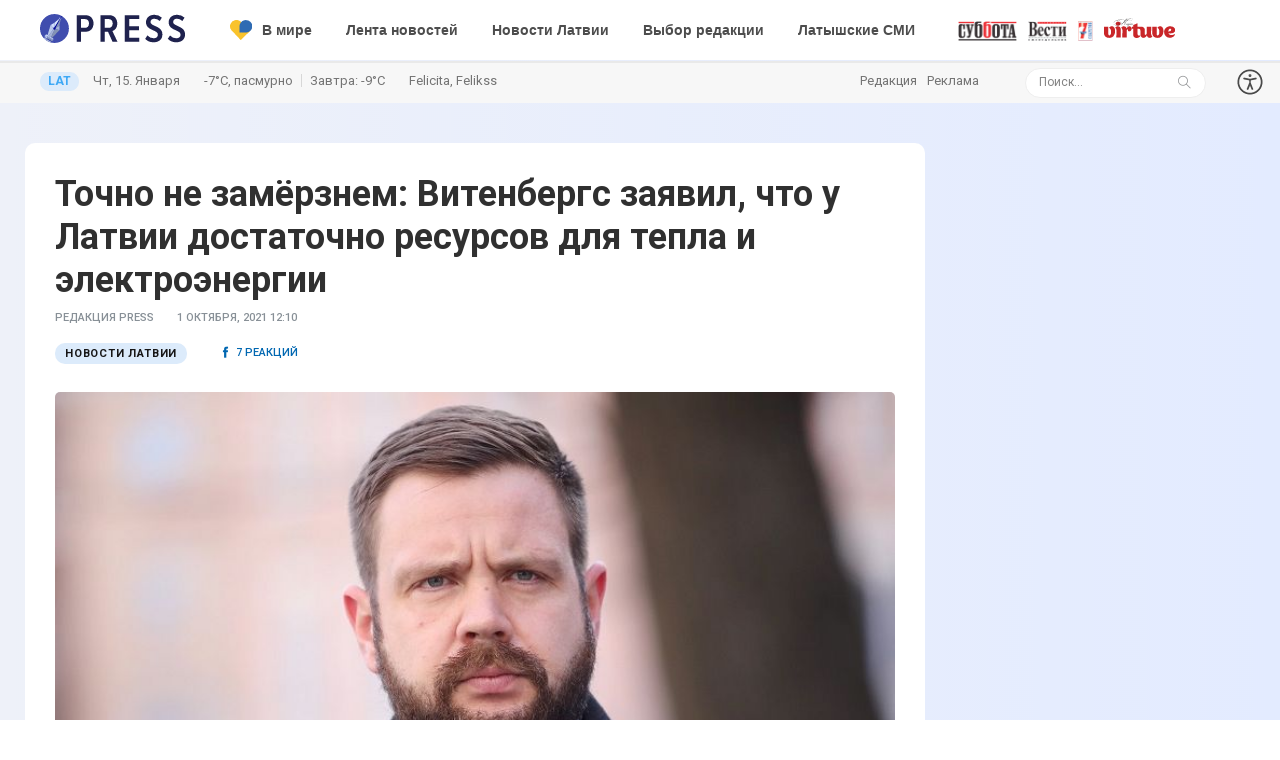

--- FILE ---
content_type: text/html; charset=UTF-8
request_url: https://press.lv/post/tochno-ne-zamyorznem-vitenbergs-zayavil-chto-u-latvii-dostatochno-resursov-dlya-tepla-i-elektroenergii
body_size: 22511
content:
<!DOCTYPE html>
<html class="no-js" lang="ru">
<head>

    <meta charset="utf-8">
    <meta http-equiv="x-ua-compatible" content="ie=edge">
              <title>Точно не замёрзнем: Витенбергс заявил, что у Латвии достаточно ресурсов для тепла и электроэнергии - Press.lv</title>
      <meta property="title" content="Точно не замёрзнем: Витенбергс заявил, что у Латвии достаточно ресурсов для тепла и электроэнергии - PRESS.LV"/>
      <meta property="description" content="Латвия располагает в достаточном количестве ресурсами, которые необходимы для производства электроэнергии и тепла, а также для газоснабжения, заявил в четверг 30 сентября министр экономики Янис Витенбергс на заседании Государственного энергетического кризисного центра, пишет rus.lsm.lv."/>
      <script type="application/ld+json">
        { 
          "@context": "https://schema.org",
          "@type": "NewsArticle",
          "headline": "Точно не замёрзнем: Витенбергс заявил, что у Латвии достаточно ресурсов для тепла и электроэнергии",
          "image": [
            "https://img.press.lv/2021/04/LET_24607758_1.jpg"
           ],          "articleSection": "Новости Латвии",
          "articleBody": "Латвия располагает в достаточном количестве ресурсами, которые необходимы для производства электроэнергии и тепла, а также для газоснабжения, заявил в четверг 30 сентября министр экономики Янис Витенбергс на заседании Государственного энергетического кризисного центра, пишет rus.lsm.lv.",
          "datePublished": "2021-10-01T12:10:56+02:00",
          "dateModified": "2021-10-01T12:10:56+02:00",
          "author": [{
              "@type": "Organization",
              "name": "Press.lv",
              "url": "https://press.lv/post/tochno-ne-zamyorznem-vitenbergs-zayavil-chto-u-latvii-dostatochno-resursov-dlya-tepla-i-elektroenergii",
              "logo": {
                "@type": "imageObject",
                "url": "https://press.lv/themes/press/assets/mailing/press_logo.png"
                 }
            }]
        }
      </script>
      <meta property="title" content="Точно не замёрзнем: Витенбергс заявил, что у Латвии достаточно ресурсов для тепла и электроэнергии - PRESS.LV"/>
      <meta property="og:title" content="Точно не замёрзнем: Витенбергс заявил, что у Латвии достаточно ресурсов для тепла и электроэнергии"/>
      <meta property="og:description" content='Латвия располагает в достаточном количестве ресурсами, которые необходимы для производства электроэнергии и тепла, а также для газоснабжения, заявил в четверг 30 сентября министр экономики Янис Витенбергс на заседании Государственного энергетического кризисного центра, пишет rus.lsm.lv.'/>
            <meta property="og:image" content="https://img.press.lv/2021/04/LET_24607758_1.jpg"/>
      <meta property="og:image:width" content="1400"/>
      <meta property="og:image:height" content="900"/> 
            <meta property="og:author" content=""/>
      <meta property="og:url" content="https://press.lv/post/tochno-ne-zamyorznem-vitenbergs-zayavil-chto-u-latvii-dostatochno-resursov-dlya-tepla-i-elektroenergii"/>
      <link rel="canonical" href="https://press.lv/post/tochno-ne-zamyorznem-vitenbergs-zayavil-chto-u-latvii-dostatochno-resursov-dlya-tepla-i-elektroenergii" />
              <meta property="og:ttl" content="345600" />
    <meta name="robots" content="max-image-preview:large">
    <meta name="pmail-verification" content="a899163fca1abd05e939c6258913e7c9">
    <meta name="viewport" content="width=device-width, initial-scale=1">
    <link rel="shortcut icon" href="/themes/press_/assets/favicon/favicon.ico">
    <link rel="icon" href="/themes/press_/assets/favicon/favicon.ico">  
    <link rel="stylesheet" href="/themes/press/assets/css/style.css?v=1768516716">
    <link rel="stylesheet" href="/themes/press/assets/css/widgets.css?v=1768516716">
    <link rel="stylesheet" href="/themes/press/assets/css/comments.css?v=1768516716">
    <link rel="stylesheet" href="/themes/press/assets/css/color.css?v=1768516716">
    <link rel="stylesheet" href="/themes/press/assets/css/responsive.css?v=1768516716">
    <link rel="preconnect" href="https://fonts.googleapis.com">
    <link rel="preconnect" href="https://fonts.gstatic.com" crossorigin>
    <link href="https://fonts.googleapis.com/css2?family=Roboto:ital,wght@0,100;0,300;0,400;0,500;0,700;0,900;1,100;1,300;1,400;1,500;1,700;1,900&family=Stalinist+One&display=swap" rel="stylesheet">

     

    <script>
        window.dataLayer = window.dataLayer || [];
        function gtag() {
            dataLayer.push(arguments);
        }

        gtag('consent', 'default', {
            ad_storage: 'denied',
            analytics_storage: 'denied',
            ad_user_data: 'denied',
            ad_personalization: 'denied',
            functionality_storage: 'granted',
            security_storage: 'granted',
            personalization_storage: 'denied'
        });
    </script>

    <script async src="https://fundingchoicesmessages.google.com/i/pub-3987818990020725?ers=1"></script>

    <script async src="https://www.googletagmanager.com/gtag/js?id=G-P5Y60RJBLB"></script>
    <script>
        gtag('js', new Date());
        gtag('config', 'G-P5Y60RJBLB', { anonymize_ip: true });
    </script>

    <script>
        (function() {
            var adsLoaded = false;

            function loadAdsScripts() {
                if (adsLoaded) return;
                adsLoaded = true;

                var gpt = document.createElement('script');
                gpt.async = true;
                gpt.src = 'https://securepubads.g.doubleclick.net/tag/js/gpt.js';
                gpt.setAttribute('data-block-on-consent', 'ad_storage');
                gpt.crossOrigin = 'anonymous';
                document.head.appendChild(gpt);

                var ads = document.createElement('script');
                ads.async = true;
                ads.src = 'https://pagead2.googlesyndication.com/pagead/js/adsbygoogle.js?client=ca-pub-3987818990020725';
                ads.setAttribute('data-block-on-consent', 'ad_storage');
                ads.crossOrigin = 'anonymous';
                document.head.appendChild(ads);

                window.adsbygoogle = window.adsbygoogle || [];
            }

            function grantAdConsent() {
                gtag('consent', 'update', {
                    ad_storage: 'granted',
                    analytics_storage: 'granted',
                    ad_user_data: 'granted',
                    ad_personalization: 'granted',
                    personalization_storage: 'granted',
                    functionality_storage: 'granted',
                    security_storage: 'granted'
                });
                loadAdsScripts();
            }

            window.googlefc = window.googlefc || {};
            window.googlefc.callbackQueue = window.googlefc.callbackQueue || [];
            window.googlefc.callbackQueue.push(function(arg) {
                try {
                    grantAdConsent();
                } catch (e) {}
            });
        })();
    </script>

    <script>
        (function() {
            var gemiusLoaded = false;

            function loadGemius() {
                if (gemiusLoaded) return;
                gemiusLoaded = true;

                window.pp_gemius_identifier = '1vzqxiu7f_NHE6gjlzxnWZYUnH4FfCQpr1p8VImi5kr.R7';

                function gemius_pending(i) {
                    window[i] = window[i] || function() {
                        var x = window[i + '_pdata'] = window[i + '_pdata'] || [];
                        x[x.length] = Array.prototype.slice.call(arguments, 0);
                    };
                }

                (function(cmds) {
                    var c;
                    while (c = cmds.pop()) gemius_pending(c);
                })([
                    'gemius_cmd',
                    'gemius_hit',
                    'gemius_event',
                    'gemius_init',
                    'pp_gemius_hit',
                    'pp_gemius_event',
                    'pp_gemius_init'
                ]);

                window.pp_gemius_cmd = window.pp_gemius_cmd || window.gemius_cmd;

                (function(d, t) {
                    try {
                        var gt = d.createElement(t);
                        var s = d.getElementsByTagName(t)[0];
                        var l = 'http' + ((location.protocol === 'https:') ? 's' : '');
                        gt.async = true;
                        gt.defer = true;
                        gt.src = l + '://galv.hit.gemius.pl/xgemius.min.js';
                        s.parentNode.insertBefore(gt, s);
                    } catch (e) {}
                })(document, 'script');
            }

            function handleTcData(tcData, success) {
                if (!success || !tcData) return;
                if (tcData.eventStatus !== 'tcloaded' && tcData.eventStatus !== 'useractioncomplete') return;

                var purposes = tcData.purpose && tcData.purpose.consents ? tcData.purpose.consents : null;
                var li = tcData.purpose && tcData.purpose.legitimateInterests ? tcData.purpose.legitimateInterests : null;

                var analyticsConsent =
                    (purposes && (purposes[7] || purposes[10])) ||
                    (li && (li[7] || li[10]));

                if (analyticsConsent) {
                    loadGemius();
                }
            }

            function initTcfListener() {
                if (typeof __tcfapi !== 'function') return;

                __tcfapi('addEventListener', 2, function(ret, success) {
                    handleTcData(ret, success);
                });

                __tcfapi('getTCData', 2, function(tcData, success) {
                    handleTcData(tcData, success);
                });
            }

            if (document.readyState === 'complete') {
                initTcfListener();
            } else {
                window.addEventListener('load', initTcfListener);
            }
        })();
    </script>


    
    
 
</head>

<body>

    <!-- Google Tag Manager (noscript) -->
<noscript><iframe src="https://www.googletagmanager.com/ns.html?id=GTM-M6SXDGPT"
height="0" width="0" style="display:none;visibility:hidden"></iframe></noscript>
<!-- End Google Tag Manager (noscript) -->

	
    
    
            <script>
  window.googletag = window.googletag || {cmd: []};
  googletag.cmd.push(function() {
    googletag.defineSlot('/155481300/top-scroll', [1, 2], 'div-gpt-ad-1689243738890-0').addService(googletag.pubads());
    googletag.pubads().enableSingleRequest();
    googletag.pubads().collapseEmptyDivs();
    googletag.enableServices();
  });
</script>
<!-- /155481300/top-scroll -->
<div id='div-gpt-ad-1689243738890-0'>
  <script>
    googletag.cmd.push(function() { googletag.display('div-gpt-ad-1689243738890-0'); });
  </script>
</div>        <script>
  window.googletag = window.googletag || {cmd: []};
  googletag.cmd.push(function() {
    googletag.defineSlot('/155481300/horizon', ['fluid'], 'div-gpt-ad-1724317687733-0').addService(googletag.pubads());
    googletag.pubads().enableSingleRequest();
    googletag.enableServices();
  });
</script>
<!-- /155481300/horizon -->
<div id='div-gpt-ad-1724317687733-0'>
  <script>
    googletag.cmd.push(function() { googletag.display('div-gpt-ad-1724317687733-0'); });
  </script>
</div>


    
   
        
                        <script>
              window.googletag = window.googletag || {cmd: []};
              googletag.cmd.push(function() {
                googletag.defineSlot('/155481300/monst', [1, 1], 'div-gpt-ad-1730117083563-0').addService(googletag.pubads());
                googletag.pubads().enableSingleRequest();
                googletag.enableServices();
              });
            </script>
            <!-- /155481300/monst -->
            <div id='div-gpt-ad-1730117083563-0'>
                  <script>
                    googletag.cmd.push(function() { googletag.display('div-gpt-ad-1730117083563-0'); });
                  </script>
            </div>
                                

        <header class="main-header header-style-2 mb-20">
            <div class="header-bottom header-sticky background-white text-center">
                <div class="scroll-progress gradient-bg-1"></div>
                
                <div class="mobile_menu d-lg-none d-block"></div>
                <div class="container">
                    <div class="row">
                        <div class="col-lg-2 col-md-3" style="max-width: 175px;">
                            <div class="header-logo d-none d-lg-block text-left">
                                    <a href="/">                                       <img class="logo-img d-inline" src="/themes/press_/assets/PRESS_logo.svg" style="    height: 29px;margin-top:-5px;" alt="Press.lv - Новости, которые касаются Вас!">
                                                                           </a>
                                </div>
                                <div class="logo-tablet d-md-inline d-lg-none d-none"> 
                                    <a href="/">
                                        <img class="logo-img d-inline" src="/themes/press_/assets/PRESS_logo.svg" alt="Press.lv - Новости, которые касаются Вас!">
                                    </a>
                                </div>
                                <div class="logo-mobile d-block d-md-none">
                                    
                                    <a href="/">
                                        <img class="logo-img d-inline" src="/themes/press_/assets/PRESS_logo.svg" alt="Press.lv - Новости, которые касаются Вас!">
                                                                            </a>
                                    <a target="_blank" href="https://lat.press.lv" class="header-latv mobile-only">LAT</a>
                                                                                                        </div>
                        </div>
                        <div class="col-lg-10 col-md-9 main-header-navigation">
                          
                            <div class="main-nav text-left float-lg-left float-md-right">

                            <ul class="mobi-menu d-none menu-3-columns" id="navigation">
                                <li class="cat-item mt-10"> 
                                        <a href="/lenta">Лента новостей</a>
                                </li> 
                                                                                                                                                                <li class="cat-item">
                                        <a href="/cat/videoreportazh/1"><img style="position: relative;top: -1px;height: 20px;    background: transparent !important;" src="/themes/press/assets/imgs/yt.svg">Видео</a>
                                </li> 
                                
                                <li class="cat-item"><a href="/cat/vybor-redaktsii/1">Выбор редакции</a></li>
                                <li class="cat-item"><a href="/cat/novosti-latvii/1">Латвия</a></li>
                                
                                <li class="cat-item"><a href="/cat/latyshskie-smi/1">Латышские СМИ</a></li>
                                <li class="cat-item"><a href="/post/kinoafisha-12-dekabrya-18-dekabrya" style="text-transform: uppercase;
    font-family: 'Stalinist One', sans-serif;
    font-size: 13px;
    color: #bc34ff;">Киноафиша</a></li>
                                <li class="cat-item"><a href="/cat/mir/1"><img style="position: relative;top: -1px;height: 20px;margin-right: 2px;    background: transparent !important;" src="/themes/press/assets/ukr-support.svg"> В мире</a></li>
                                <li class="cat-item"><a href="/cat/chp-i-kriminal/1">ЧП</a></li> 
                                <li class="cat-item"><a href="/cat/biznes/1">Бизнес</a></li>

                                <li class="cat-item"><a href="/cat/istoriya-i-kultura/1">История и культура</a></li>
                                <li class="cat-item"><a href="/cat/zdorove/1" style="    color: #ec008c;">Азбука здоровья</a></li>
                                
                                <li class="cat-item"><a href="/cat/dlya-nastroeniya/1">Всюду жизнь</a></li>
                                <li class="cat-item"><a href="/cat/nauka-i-tehnologii/1">Наука</a></li>
                                <li class="cat-item"><a href="/cat/mneniya/1">Мнения экспертов</a></li>
                                <li class="cat-item"><a href="/cat/yuridicheskaya-konsultatsiya">Юридическая консультация</a></li>

                                <li class="cat-item mt-20 text-muted" style="    margin-bottom: 10px;"><a style="    color: #404dae!important;" href="/redakcija">Редакция</a></li>
                                <li class="cat-item text-muted" style="    margin-bottom: 10px;"><a style="    color: #404dae!important;" href="/reklama">Реклама</a></li>
                                <li>
                                    <form style="display:flex;" data-request="onSearch" class="mt-10">
                                        <input style="    display: flex; line-height: 1;" type="text" class="ml-0 search_field" placeholder="Поиск..." value="" name="s">
                                        <span class="search-icon"><i class="ti-search mr-5"></i></span>
                                    </form>
                                </li>
                                                                
                                
                            </ul>
                            <nav>
                                <ul class="main-menu d-none d-lg-inline">
                                            
                                                                                                            <li class="mega-menu-item">
                                        <a href="/cat/mir/1"><img style="position: relative;top: -1px;height: 20px;margin-right: 10px;background: transparent!important;" src="/themes/press/assets/ukr-support.svg">В мире</a>
                                    </li>

                                   
                                    <li class="mega-menu-item">
                                        <a href="/lenta">Лента новостей</a>
                                    </li> 

                                                                    <li class="mega-menu-item">
                                                                        <a href="/cat/novosti-latvii">Новости Латвии</a>
                                                                                                                                                <div class="sub-mega-menu">
                                                                                                                                                        <div class="tab-content" style="width: 100%;">
                                                                                <div class="tab-pane show active" id="news-0" role="tabpanel">
                                                                                    <div class="row">
                                                                                                                                                                                                                                                                                <div class="col-3 post-module-1">
                                                                                                <div class="post-thumb d-flex border-radius-5 img-hover-scale mb-15">
                                                                                                    <a href="https://press.lv/post/takoe-my-uzhe-videli-istorik-obyasnil-prichinu-vysokoj-trevozhnosti-v-obshhestve">
                                                                                                        <img src="https://img.press.lv/slir/w254-h186-c254x186-q90/https://img.press.lv/2026/01/Snimok-ekrana-2026-01-15-140332.png" alt="">
                                                                                                    </a>
                                                                                                </div>
                                                                                                <div class="post-content media-body">
                                                                                                    <h6 class="post-title mb-10 text-limit-4-row"><a href="">Такое мы уже видели: историк объяснил причину высокой тревожности в обществе </a>
                                                                                                        </h6>
                                                                                                    <div class="entry-meta meta-1 font-x-small color-grey">
                                                                                                        <span class="post-on">3 часа назад</span>
                                                                                                    </div>
                                                                                                </div>
                                                                                            </div>
                                                                                                                                                                                                                                                                                                                                                                            <div class="col-3 post-module-1">
                                                                                                <div class="post-thumb d-flex border-radius-5 img-hover-scale mb-15">
                                                                                                    <a href="https://press.lv/post/chudars-chudit-samoupravleniya-trebuyut-ot-silini-otmenit-reshenie-ministra">
                                                                                                        <img src="https://img.press.lv/slir/w254-h186-c254x186-q90/https://img.press.lv/2025/06/LET_24728206-scaled.jpg" alt="">
                                                                                                    </a>
                                                                                                </div>
                                                                                                <div class="post-content media-body">
                                                                                                    <h6 class="post-title mb-10 text-limit-4-row"><a href="">Чударс чудит? Самоуправления требуют от Силини отменить решение министра </a>
                                                                                                        </h6>
                                                                                                    <div class="entry-meta meta-1 font-x-small color-grey">
                                                                                                        <span class="post-on">5 часов назад</span>
                                                                                                    </div>
                                                                                                </div>
                                                                                            </div>
                                                                                                                                                                                                                                                                                                                                                                            <div class="col-3 post-module-1">
                                                                                                <div class="post-thumb d-flex border-radius-5 img-hover-scale mb-15">
                                                                                                    <a href="https://press.lv/post/segodnya-horonyat-ulyanu-semenovu-dvizhenie-v-tsentre-rigi-chastichno-perekryto">
                                                                                                        <img src="https://img.press.lv/slir/w254-h186-c254x186-q90/https://img.press.lv/2026/01/LET_24888694-scaled.jpg" alt="">
                                                                                                    </a>
                                                                                                </div>
                                                                                                <div class="post-content media-body">
                                                                                                    <h6 class="post-title mb-10 text-limit-4-row"><a href="">Сегодня похоронили Ульяну Семенову: движение в центре Риги было частично перекрыто. ФОТО </a>
                                                                                                        </h6>
                                                                                                    <div class="entry-meta meta-1 font-x-small color-grey">
                                                                                                        <span class="post-on">6 часов назад</span>
                                                                                                    </div>
                                                                                                </div>
                                                                                            </div>
                                                                                                                                                                                                                                                                                                                                                                            <div class="col-3 post-module-1">
                                                                                                <div class="post-thumb d-flex border-radius-5 img-hover-scale mb-15">
                                                                                                    <a href="https://press.lv/post/nedopustimo-chtoby-ukraina-ostavalas-na-vtorom-plane-mierinya-v-kieve">
                                                                                                        <img src="https://img.press.lv/slir/w254-h186-c254x186-q90/https://img.press.lv/2025/05/LET_24835409-scaled.jpg" alt="">
                                                                                                    </a>
                                                                                                </div>
                                                                                                <div class="post-content media-body">
                                                                                                    <h6 class="post-title mb-10 text-limit-4-row"><a href="">&#171;Недопустимо, чтобы Украина оставалась на втором плане&#187;: Миериня в Киеве </a>
                                                                                                        </h6>
                                                                                                    <div class="entry-meta meta-1 font-x-small color-grey">
                                                                                                        <span class="post-on">7 часов назад</span>
                                                                                                    </div>
                                                                                                </div>
                                                                                            </div>
                                                                                                                                                                                                                                                                                                                                                                                                                                                            </div>
                                                                                    <a href="/cat/novosti-latvii" target="_blank" class="pl-10 pt-5 pb-5 pr-10 ml-0 btn btn-primary read-more" style="width: 130px;margin-top: 20px;">Все новости</a>
                                                                                </div>
                                                                                
                                                                            </div>
                                                                        </div>
                                                                                                                                            </li>

                                                                    <li class="mega-menu-item">
                                                                        <a href="/cat/vybor-redaktsii/1">Выбор редакции</a>
                                                                                                                                                <div class="sub-mega-menu">
                                                                                                                                                        <div class="tab-content" style="width: 100%;">
                                                                                <div class="tab-pane show active" id="news-0" role="tabpanel">
                                                                                    <div class="row">
                                                                                                                                                                                                                                                                                <div class="col-3 post-module-1">
                                                                                                <div class="post-thumb d-flex border-radius-5 img-hover-scale mb-15">
                                                                                                    <a href="https://press.lv/post/segodnya-horonyat-ulyanu-semenovu-dvizhenie-v-tsentre-rigi-chastichno-perekryto">
                                                                                                        <img src="https://img.press.lv/slir/w254-h186-c254x186-q90/https://img.press.lv/2026/01/LET_24888694-scaled.jpg" alt="">
                                                                                                    </a>
                                                                                                </div>
                                                                                                <div class="post-content media-body">
                                                                                                    <h6 class="post-title mb-10 text-limit-4-row"><a href="">Сегодня похоронили Ульяну Семенову: движение в центре Риги было частично перекрыто. ФОТО </a>
                                                                                                        </h6>
                                                                                                    <div class="entry-meta meta-1 font-x-small color-grey">
                                                                                                        <span class="post-on">6 часов назад</span>
                                                                                                    </div>
                                                                                                </div>
                                                                                            </div>
                                                                                                                                                                                                                                                                                                                                                                            <div class="col-3 post-module-1">
                                                                                                <div class="post-thumb d-flex border-radius-5 img-hover-scale mb-15">
                                                                                                    <a href="https://press.lv/post/eto-kakoj-to-lindo-fetishist-sotsseti-posmeyalis-nad-ministrom-zdravoohraneniya">
                                                                                                        <img src="https://img.press.lv/slir/w254-h186-c254x186-q90/https://img.press.lv/2025/12/LET_24882824-scaled.jpg" alt="">
                                                                                                    </a>
                                                                                                </div>
                                                                                                <div class="post-content media-body">
                                                                                                    <h6 class="post-title mb-10 text-limit-4-row"><a href="">&#171;Это какой-то Линдо-фетишист&#187;: соцсети посмеялись над министром здравоохранения </a>
                                                                                                        </h6>
                                                                                                    <div class="entry-meta meta-1 font-x-small color-grey">
                                                                                                        <span class="post-on">7 часов назад</span>
                                                                                                    </div>
                                                                                                </div>
                                                                                            </div>
                                                                                                                                                                                                                                                                                                                                                                            <div class="col-3 post-module-1">
                                                                                                <div class="post-thumb d-flex border-radius-5 img-hover-scale mb-15">
                                                                                                    <a href="https://press.lv/post/so-vremyon-sluzhby-v-armii-takogo-ne-videl-dom-sergeya-sgorel-iz-za-sosedej">
                                                                                                        <img src="https://img.press.lv/slir/w254-h186-c254x186-q90/https://img.press.lv/2019/03/pozharnye-v-latvii-nochyu-e1552978338216.jpg" alt="">
                                                                                                    </a>
                                                                                                </div>
                                                                                                <div class="post-content media-body">
                                                                                                    <h6 class="post-title mb-10 text-limit-4-row"><a href="">&#171;Со времён службы в армии такого не видел&#187;: дом Сергея сгорел из-за соседей </a>
                                                                                                        </h6>
                                                                                                    <div class="entry-meta meta-1 font-x-small color-grey">
                                                                                                        <span class="post-on">7 часов назад</span>
                                                                                                    </div>
                                                                                                </div>
                                                                                            </div>
                                                                                                                                                                                                                                                                                                                                                                            <div class="col-3 post-module-1">
                                                                                                <div class="post-thumb d-flex border-radius-5 img-hover-scale mb-15">
                                                                                                    <a href="https://press.lv/post/minimalnye-razmery-pensij-i-avtomaticheskij-pereraschet-teper-po-novomu">
                                                                                                        <img src="https://img.press.lv/slir/w254-h186-c254x186-q90/https://img.press.lv/2019/08/pensii-750x530.jpg" alt="">
                                                                                                    </a>
                                                                                                </div>
                                                                                                <div class="post-content media-body">
                                                                                                    <h6 class="post-title mb-10 text-limit-4-row"><a href="">Минимальные размеры пенсий и автоматический перерасчет: теперь &#8212; по-новому. </a>
                                                                                                        </h6>
                                                                                                    <div class="entry-meta meta-1 font-x-small color-grey">
                                                                                                        <span class="post-on">8 часов назад</span>
                                                                                                    </div>
                                                                                                </div>
                                                                                            </div>
                                                                                                                                                                                                                                                                                                                                                                                                                                                            </div>
                                                                                    <a href="/cat/vybor-redaktsii/1" target="_blank" class="pl-10 pt-5 pb-5 pr-10 ml-0 btn btn-primary read-more" style="width: 130px;margin-top: 20px;">Все новости</a>
                                                                                </div>
                                                                                
                                                                            </div>
                                                                        </div>
                                                                                                                                            </li>

                                                                    <li class="mega-menu-item">
                                                                        <a href="/cat/latyshskie-smi/1">Латышские СМИ</a>
                                                                                                                                                <div class="sub-mega-menu">
                                                                                                                                                        <div class="tab-content" style="width: 100%;">
                                                                                <div class="tab-pane show active" id="news-0" role="tabpanel">
                                                                                    <div class="row">
                                                                                                                                                                                                                                                                            <div class="col-3 post-module-1">
                                                                                                <div class="post-thumb d-flex border-radius-5 img-hover-scale mb-15">
                                                                                                    <a href="https://press.lv/post/dvojniki-putina-poslednie-novosti-kommentarij-eks-glavy-britanskoj-razvedki">
                                                                                                        <img src="https://img.press.lv/slir/w254-h186-c254x186-q90/https://img.press.lv/2020/11/485960667-e1644825763687.png" alt="">
                                                                                                    </a>
                                                                                                </div>
                                                                                                <div class="post-content media-body">
                                                                                                    <h6 class="post-title mb-10 text-limit-4-row"><a href="">Двойники Путина &#8212; последние новости: комментарий экс главы британской разведки </a>
                                                                                                        </h6>
                                                                                                    <div class="entry-meta meta-1 font-x-small color-grey">
                                                                                                        <span class="post-on">2 дня назад</span>
                                                                                                    </div>
                                                                                                </div>
                                                                                            </div>
                                                                                                                                                                                                                                                                                                                                                                        <div class="col-3 post-module-1">
                                                                                                <div class="post-thumb d-flex border-radius-5 img-hover-scale mb-15">
                                                                                                    <a href="https://press.lv/post/tramp-trollit-evropu-grenlandiej-dobivayas-sovsem-inogo-mnenie">
                                                                                                        <img src="https://img.press.lv/slir/w254-h186-c254x186-q90/https://img.press.lv/2026/01/Tramp-scaled.jpg" alt="">
                                                                                                    </a>
                                                                                                </div>
                                                                                                <div class="post-content media-body">
                                                                                                    <h6 class="post-title mb-10 text-limit-4-row"><a href="">Трамп троллит Европу Гренландией добиваясь совсем иного: мнение </a>
                                                                                                        </h6>
                                                                                                    <div class="entry-meta meta-1 font-x-small color-grey">
                                                                                                        <span class="post-on">3 дня назад</span>
                                                                                                    </div>
                                                                                                </div>
                                                                                            </div>
                                                                                                                                                                                                                                                                                                                                                                        <div class="col-3 post-module-1">
                                                                                                <div class="post-thumb d-flex border-radius-5 img-hover-scale mb-15">
                                                                                                    <a href="https://press.lv/post/ne-budem-operezhat-sobytiya-mer-rigi-o-sudbe-vzorvavshegosya-doma-govorit-uklonchivo">
                                                                                                        <img src="https://img.press.lv/slir/w254-h186-c254x186-q90/https://img.press.lv/2025/06/LET_24841170-scaled-e1749366956531.jpg" alt="">
                                                                                                    </a>
                                                                                                </div>
                                                                                                <div class="post-content media-body">
                                                                                                    <h6 class="post-title mb-10 text-limit-4-row"><a href="">&#171;Не будем опережать события&#187;: мэр Риги о судьбе взорвавшегося дома говорит уклончиво </a>
                                                                                                        </h6>
                                                                                                    <div class="entry-meta meta-1 font-x-small color-grey">
                                                                                                        <span class="post-on">4 дня назад</span>
                                                                                                    </div>
                                                                                                </div>
                                                                                            </div>
                                                                                                                                                                                                                                                                                                                                                                        <div class="col-3 post-module-1">
                                                                                                <div class="post-thumb d-flex border-radius-5 img-hover-scale mb-15">
                                                                                                    <a href="https://press.lv/post/latkovskis-barrikadam-35-kakie-vyvody-my-mozhem-sdelat">
                                                                                                        <img src="https://img.press.lv/slir/w254-h186-c254x186-q90/https://img.press.lv/2023/01/324378383_1769330286769028_1333299525718257947_n.jpg" alt="">
                                                                                                    </a>
                                                                                                </div>
                                                                                                <div class="post-content media-body">
                                                                                                    <h6 class="post-title mb-10 text-limit-4-row"><a href="">Латковскис: &#171;Баррикадам &#8212; 35. Какие выводы мы можем сделать?&#187; </a>
                                                                                                        </h6>
                                                                                                    <div class="entry-meta meta-1 font-x-small color-grey">
                                                                                                        <span class="post-on">5 дней назад</span>
                                                                                                    </div>
                                                                                                </div>
                                                                                            </div>
                                                                                                                                                                                                                                                                                                                                                                                                                                                        </div>
                                                                                    <a href="/cat/latyshskie-smi/1" target="_blank" class="pl-10 pt-5 pb-5 pr-10 ml-0 btn btn-primary read-more" style="width: 130px;margin-top: 20px;">Все новости</a>
                                                                                </div>
                                                                                
                                                                            </div>
                                                                        </div>
                                                                                                                                            </li>
                                                                    
                                                                        

                                                                      
                                                                   
                                                                    
                                                                </ul>
                                </nav>
                            </div>
                            <div class="d-inline ml-0 gazeti float-center desktop-only">
                                                                <div class="header-logos">
                                    <a href="/cat/subbota/1"><img src="https://press.lv/themes/press/assets/subbota.svg" alt="Суббота" style="    background: transparent !important;"></a>
                                    <a href="/cat/latviyskie-vesti/1"><img src="https://press.lv/themes/press/assets/vesti.svg" alt="Вести еженедельник" style="    background: transparent !important;"></a>
                                    <a href="/cat/7-supersekretov/1"><img src="https://press.lv/themes/press/assets/7sekretov.svg" alt="7 Супер Секретов" style="    background: transparent !important;"></a>
                                    <a href="https://mvirtuve.press.lv/"><img style="margin-top:-5px;background: transparent !important;" src="https://mvirtuve.press.lv/themes/mjv/assets/images/logo.svg" alt="Mājas virtuve"></a>
                                </div>
                            </div>
                        </div>
                    </div>
                </div>
            </div>
            <div class="p-5 desktop-only" style="background: rgb(247 247 247);border-top: 2px #e9e9e9 solid;    margin-top: 1px;">
                <div class="container">
                    <div class="row">
                        <div class="col-8">
                                                        <a target="_blank" href="https://lat.press.lv" class="header-latv">LAT</a>
                            <span class="header--date--today text-muted font-small">Чт, 15. Января</span>
                            <span class="header--imenini weather-data text-muted font-small ml-20"><span class="w-today"></span> <i></i> Завтра: <span class="w-tomorrow"></span></span>
                            <span class="header--imenini  text-muted font-small ml-20" style="    white-space: nowrap;
    max-width: 161px;
    overflow: hidden;
    text-overflow: ellipsis;
    height: 22px;
    display: inline-flex;"><span>Felicita, Felikss</span></span>
                        </div>
                        <div class="col-4 text-right">
                            <div class="row">
                                <div class="col-6 text-left">
                                    <ul class="nav-mini text-muted font-small" style="display: inline-flex;">
                                        <li><a href="/redakcija">Редакция</a></li>
                                        <li><a href="/reklama">Реклама</a></li>
                                    </ul>
                                </div>
                               
                                 <div class="col-5">
                                    <form data-request="onSearch" class="search-form d-lg-inline position-relative d-none">
                                        <input type="text" class="search_field" placeholder="Поиск..." value="" name="s">
                                        <span class="search-icon"><i class="ti-search mr-5"></i></span>
                                    </form>
                                </div>
                                <div class="col-1">
                                                                        <a class="accesibility-trigger">
                                        <img src="/themes/press/assets/accessibility.svg" alt="Доступность" style="    background: transparent !important;">
                                    </a>
                                    <div class="accesibility-dropdown" role="menu" aria-hidden="true">
                                        <div class="row visual-tools">
                                            <div class="col-12">
                                                <h5>Размер шрифта</h5>
                                                <div class="font-size-block">
                                                    <div class="block-btns row">
                                                        <button class="block-btn" data-size="font-size-1-00x" role="menuitem" aria-label="Размер шрифта 100%">100%</button>
                                                        <button class="block-btn" data-size="font-size-1-25x" role="menuitem" aria-label="Размер шрифта 150%">150%</button>
                                                        <button class="block-btn" data-size="font-size-1-50x" role="menuitem" aria-label="Размер шрифта 200%">200%</button>
                                                    </div>
                                                </div>
                                            </div>
                                            <div class="col-12 mt-10">
                                                <h5>Контрастность</h5>
                                                <div class="contrast-block">
                                                    <div class="block-btns row">
                                                        <button class="block-btn" id="contrast-1" data-contrast="contrast-1" role="menuitem" aria-label="Контраст страницы по умолчанию">
                                                            <svg xmlns="http://www.w3.org/2000/svg" width="24" height="24" viewBox="0 0 24 24" fill="none" stroke="currentColor" stroke-width="2" stroke-linecap="round" stroke-linejoin="round"><circle cx="12" cy="12" r="10"></circle><path d="M12 2v20"></path></svg>
                                                        </button>
                                                        <button class="block-btn" id="contrast-2" data-contrast="contrast-2" role="menuitem" aria-label=" Контрастность страницы — белое на черном">
                                                            <svg xmlns="http://www.w3.org/2000/svg" width="24" height="24" viewBox="0 0 24 24" fill="black" stroke="white" stroke-width="2" stroke-linecap="round" stroke-linejoin="round"><circle cx="12" cy="12" r="10" fill="black"></circle></svg>
                                                        </button>
                                                        <button class="block-btn" id="contrast-3" data-contrast="contrast-3" role="menuitem" aria-label="Контраст страницы черный на желтом">
                                                            <svg xmlns="http://www.w3.org/2000/svg" width="24" height="24" viewBox="0 0 24 24" fill="yellow" stroke="black" stroke-width="2" stroke-linecap="round" stroke-linejoin="round"><circle cx="12" cy="12" r="10" fill="yellow"></circle></svg>
                                                        </button>
                                                        <button class="block-btn" id="contrast-4" data-contrast="contrast-4" role="menuitem" aria-label="Контраст страницы желтый на черном">
                                                            <svg xmlns="http://www.w3.org/2000/svg" width="24" height="24" viewBox="0 0 24 24" fill="black" stroke="yellow" stroke-width="2" stroke-linecap="round" stroke-linejoin="round"><circle cx="12" cy="12" r="10" fill="black"></circle></svg>
                                                        </button>
                                                    </div>
                                                </div>
                                            </div>
                                        </div>
                                    </div>
                                                                    </div>
                           
                            </div>
                        </div>
                    </div>
                </div>

                                            </div>
                    </header>    <!-- Main Wrap Start -->
        <main class="position-relative post-layer">
            
            <div class="container">
                <div class="ad-container mb-20 mt-20 desktop-only">
    <script>
          googletag.cmd.push(function() {
            googletag.defineSlot('/155481300/press_lv_giga', [[1200, 220],[1200, 250]], 'press_lv_giga1').addService(googletag.pubads());
          });
    </script>
     <div id='press_lv_giga1' style=''>
         <script>
            googletag.cmd.push(function() { googletag.display('press_lv_giga1'); });
         </script>
      </div>
</div>                <div class="row mb-30 post-before-lead">
                    <div class="col-lg-9 col-md-12 p-30 bg-white border-radius-15">
                        <div class="entry-header entry-header-1 mb-30">
                                                        <h1 class="post-title mb-10">
                               Точно не замёрзнем: Витенбергс заявил, что у Латвии достаточно ресурсов для тепла и электроэнергии 
                                                           </h1>
                            <div class="entry-meta meta-1 font-x-small color-grey text-uppercase">
                                <span class="post-by">Редакция PRESS</span>
                                <span class="post-on">1 октября, 2021 12:10</span>
                                
                                <p class="font-x-small mt-20 desktop-only entry-meta meta-0">
                                                                                                            <span class="post-in background2 text-primary font-x-small"><a style="" href="/cat/novosti-latvii">Новости Латвии</a></span>
                                                                        <span style="    font-size: 11px!important;font-weight: 500;letter-spacing: 0px;" class="card-meta--likes font-small "><i class="ti-facebook mr-5"></i>7 реакций</span>
                                                                    </p>
                            </div>
                            
                        </div>
                                               <figure class="single-thumnail mb-30">
                            <img src="https://img.press.lv/slir/w1200-h850-c1200x850-q80/https://img.press.lv/2021/04/LET_24607758_1.jpg" alt="" class="border-radius-10" style="width:100%;">
                                                    </figure>
                                                <div class="single-excerpt pl-30 pt-0">
                           <p>Латвия располагает в достаточном количестве ресурсами, которые необходимы для производства электроэнергии и тепла, а также для газоснабжения, заявил в четверг 30 сентября министр экономики Янис Витенбергс на заседании Государственного энергетического кризисного центра, пишет <a href="https://rus.lsm.lv/statja/novosti/analitika/u-latvii-dostatochno-energoresursov--glava-minekonomiki.a423705/">rus.lsm.lv</a>.</p>
                        </div>               
                    </div>
                   
                    <div class="col-lg-3 col-md-12 sidebar-right sticky-sidebar desktop-only">
                        <div class="mb-5" style="position:sticky;top:70px;">
    <div class="ad-container">
              <script>
          googletag.cmd.push(function() {
            googletag.defineSlot('/155481300/press_lv_absolute', [300, 600], 'div-gpt-ad-1648275994068-1768516716').addService(googletag.pubads());
            googletag.pubads().enableSingleRequest();
            googletag.pubads().collapseEmptyDivs();
            googletag.enableServices();
          });
        </script>
      
        <div id='div-gpt-ad-1648275994068-1768516716' style="width: 300px; height: 600px;">
          <script>
            googletag.cmd.push(function() { googletag.display('div-gpt-ad-1648275994068-1768516716'); });
          </script>
        </div>
    </div>
</div>   
                    </div>
                    
                </div>
            </div>

             <div class="mb-30 desktop-only">
    <div class="ad-container">

              <script>
          googletag.cmd.push(function() {
            googletag.defineSlot('/155481300/press_lv_wide_full', [1140, 300], 'div-gpt-ad-1648294568-1768516716').addService(googletag.pubads());
            googletag.pubads().enableSingleRequest();
            googletag.pubads().collapseEmptyDivs();
            googletag.enableServices();
          });
        </script>
      
        <div id='div-gpt-ad-1648294568-1768516716'>
          <script>
            googletag.cmd.push(function() { googletag.display('div-gpt-ad-1648294568-1768516716'); });
          </script>
        </div>

        
    </div>
</div>

 <div class="mb-30 mobile-only">
    <div class="ad-container" style="display: block;">
                <ins class="adsbygoogle"
             style="display:block"
             data-ad-client="ca-pub-3987818990020725"
             data-ad-slot="8290336139"
             data-ad-format="auto"
             data-full-width-responsive="true"></ins>
        <script>
             (adsbygoogle = window.adsbygoogle || []).push({});
        </script>
    </div>
</div>
            <div class="container post-after-lead">
                <div class="row mb-20">
                    <div class="col-lg-9 col-md-12 p-30 bg-white border-radius-15"> 
                        <div class="entry-main-content p-30 bg-white">

                             
<p>Заседание было созвано, чтобы обсудить резкий рост цен на электроэнергию и газ, а также положение в латвийском энергоснабжении, сообщает Минэкономики в пресс-релизе.</p>
<p>«Обсудив ситуацию с доступностью различных энергоресурсов в Латвии, их достаточностью и снабжением, мы сегодня пришли к выводу, что на рост их цен повлияли внешние факторы, которые не повлияли на доступность ресурсов.</p>
<p>У Латвии в достаточном количестве электроэнергия, природный газ, а также ресурсы, необходимые для выработки тепловой энергии. И сейчас нет оснований для беспокойства о нехватке каких-то ресурсов или о таком росте цен, который мог бы вызвать кризисную ситуацию», — сказал Витенбергс.</p><div style='margin-bottom: 20px;
    margin-top: 20px;
    display: block;' class='post-content-inner--ad-block' id='press_lv_wide_2'>
      <script>
        googletag.cmd.push(function() {
             googletag.defineSlot('/155481300/press_lv_wide', [780, 300], 'press_lv_wide_2').addService(googletag.pubads());
             googletag.display('press_lv_wide_2');
        })
      </script>
    </div>
<h2>Необходима поддержка уязвимых потребителей</h2>
<p>Но хотя для производства энергии ресурсы в Латвии достаточны, наблюдается скачок цен, прозвучало на заседании кризисного центра. Резко выросла стоимость электроэнергии и природного газа, несколько более плавным был рост цен на щепу и другие ресурсы для производства тепловой энергии.</p>
<p>Такими, как в этом году, цены на электроэнергию еще не были, пришли к выводу участники заседания.</p>
<p>Рост цен отмечен по всей Европе, где в основном причиной были холодные погодные условия зимой и сушь летом, резкий рост стоимости природного газа, удорожание квот на выброс СО2, но сыграло свою роль и восстановление экономики после спровоцированного пандемией Covid-19 кризиса.</p>
<p>Учитывая происходящее на всем европейском рынке, сейчас, по словам Витенбергса, у латвийского государства нет возможности ввести локальные решения, которые этот рост цен полностью нивелировали бы. Но нужно осознавать, что резкое удорожание энергоресурсов в регионе влечет за собой повышенный риск энергетической бедности для населения, предостерег министр:</p>
<p>«Поэтому нам нужно оперативно изыскать возможности повысить поддержку для особо уязвимых пользователей электроэнергии в оплате их счетов. И над этим мы сейчас работаем вместе с Министерством благосостояния.</p>
<p>Дополнительно нужно подчеркнуть: AS Sadales tīkls проинформировало, что в ближайшее время не будут повышены тарифы на распределение электроэнергии».</p><ins class="adsbygoogle"
         style="display:block; margin-bottom: 25px; text-align:center;"
         data-ad-layout="in-article"
         data-ad-format="fluid"
         data-ad-client="ca-pub-3987818990020725"
         data-ad-slot="5252016203"></ins>
    <script>
         (adsbygoogle = window.adsbygoogle || []).push({});
    </script>
<p>Министерство, по словам политика, также начало переговоры на уровне ЕС о введении единого механизма поддержки для предпринимателей с целью создать единые условия для конкуренции и не искажать рынок.</p>
<h2>Латвии следует позаботиться о газовом запасе — депутат</h2>
<p>Государству необходима жизнеспособная модель создания резервов природного газа для снабжения внутреннего рынка, и необходимо также изучить альтернативные возможности закупки голубого топлива, заявил 28 сентября на заседании Народно-хозяйственной комиссии Сейма ее председатель Кришьянис Фелдманис.</p>
<p>«Информация о том, что запасов газа на случай кризиса в Инчукалнском газохранилище может оказаться недостаточно, если зима будет очень холодной, вызывает тревогу, как и то, что в дальнейшем предусмотрено отказаться от хранения таких резервов в стране вообще. Это создает риски для безопасности, и в этом вопросе нужно найти жизнеспособное решение», — заявил Фелдманис.</p>
<p>Члены комиссии заслушали представителей Министерства экономики и отраслевых специалистов, которые сообщили, что Инчукалнское газохранилище заполнено на 80%, но в случае высокого спроса этого в ближайшем отопительном сезоне может оказаться недостаточно.</p>
<p>Депутаты комиссии постановили призвать министерство и Комиссию по регулированию общественных услуг составить план на зимний период и предложить долгосрочную модель формирования газовых резервов на будущее. А также — выяснить, каковы возможности альтернативных поставок газа.</p>
<p>«Учитывая теперешние обстоятельства гибридной войны, цена газа и его поставки могут быть возможным объектом манипуляций. Однако пока нет информации о нарушенных договорах поставок или несогласованных ремонтах газопроводов», — сказал Фелдманис. Но добавил, что для хранения резерва газа нужно-таки найти решение.</p>
<p>Рассмотрение этого вопроса комиссия продолжит, а в ноябре планирует провести выездное заседание в Инчукалнсе, посетив хранилище.</p>
                             <div class="entry-bottom mt-0 mb-0 p-10">
                                <div class="font-weight-500 entry-meta meta-1 font-x-small color-grey">
                                    <div class="single-social-share">
                                        <ul class="d-inline-block list-inline">
                                                                                        <li class="list-inline-item"><a class="social-icon facebook-icon text-xs-center" target="_blank" href="https://www.facebook.com/sharer/sharer.php?u=https://press.lv/post/tochno-ne-zamyorznem-vitenbergs-zayavil-chto-u-latvii-dostatochno-resursov-dlya-tepla-i-elektroenergii"><i class="ti-facebook"></i></a></li>
                                            <li class="list-inline-item"><a class="social-icon twitter-icon text-xs-center" target="_blank" href="https://twitter.com/intent/tweet?text=https://press.lv/post/tochno-ne-zamyorznem-vitenbergs-zayavil-chto-u-latvii-dostatochno-resursov-dlya-tepla-i-elektroenergii"><i class="ti-twitter-alt"></i></a></li>
                                            <li class="list-inline-item"><a class="social-icon linkedin-icon text-xs-center" target="_blank" href="#"><i class="ti-linkedin"></i></a></li>
                                                                                       
                                        </ul>
                                    </div>

                                    <div class="press-logo-post ml-15">
                                        <ul class="d-inline-block list-inline">
                                            
                                            <li class="list-inline-item"><a href="/"><img style="max-height: 35px;" src="/themes/press_/assets/PRESS_logo.svg" alt="Press.lv - Новости, которые касаются Вас!"></a></li>
                                        </ul>
                                    </div>
                                </div>
                            </div>

                        </div>

                        <div class="entry-bottom mt-0 mb-0 p-10 mobile-only" style="text-align: center;">
                        
                                                                <span class="hit-count ml-5 " style="flex:1;"><i class="ti-facebook mr-5"></i>7 реакций</span>                        </div>

                        <div class="entry-bottom mt-0 mb-0 p-10 desktop-only" style="justify-content: center; align-items: center;">
                        
                                                                                                <span class="hit-count ml-15"><i class="ti-facebook mr-5"></i>7 реакций</span>
                                                        </div>
                    
                    <div class="block mb-20 mt-20">

                        <ins class="adsbygoogle"
                             style="display:block"
                             data-ad-client="ca-pub-3987818990020725"
                             data-ad-slot="9446694927"
                             data-ad-format="auto"
                             data-full-width-responsive="true"></ins>
                        <script>
                             (adsbygoogle = window.adsbygoogle || []).push({});
                        </script>

                    </div>   

                        
                                                                                                        
                                                                                                                
<div class="container caleidoscope-top mobile-only mt-20 mb-20">

    <h2 class="caleidoscope-section-title" style="    font-size: 24px !important;
    font-weight: bold;">Главные новости</h2>

    <div class="pt-15">
                    <div class="slider-single mb-10 bg-white border-radius-15 p-10" style="height: 100%;">

                                    <div class=" border-radius-10">
                                         
                                                                                            <a href="https://press.lv/post/estoniya-tozhe-brosaet-vyzov-ssha-gotova-otpravit-svoih-soldat-v-grendandiyu" itemprop="name" content="Эстония бросает вызов США: готова отправить своих солдат в Гренландию. А Латвия?" ><img loading="lazy" itemprop="image"  alt="Эстония бросает вызов США: готова отправить своих солдат в Гренландию. А Латвия?" title="Эстония бросает вызов США: готова отправить своих солдат в Гренландию. А Латвия?" src="https://img.press.lv/slir/w450-h340-c450x340-q80/https://img.press.lv/2021/01/pic_8f30a031b3043d07e9f8eb60bbcb19c2.jpg" style="width:100%;"></a>
                                                                                                                          </div>
                                    <div class="entry-meta pl-10 mb-10 mt-15">
                                       
                                                                                    <a class="entry-meta meta-0" href="/cat/vazhno"><span class="post-in background2 text-primary font-x-small">Важно</span></a>
                                                                                                                    </div>
                                    <h1 class="post-title pr-10 pl-10 mb-10 mt-15 text-limit-4-row">
                                                                              <a href="https://press.lv/post/estoniya-tozhe-brosaet-vyzov-ssha-gotova-otpravit-svoih-soldat-v-grendandiyu" tabindex="-1">Эстония бросает вызов США: готова отправить своих солдат в Гренландию. А Латвия?</a> 
                                                                                                                   </h1>
                                </div>            </div>
    <div class="row">
        <div class="col-6">
                            <div class="slider-single mb-10 bg-white border-radius-15 p-10" style="height: 100%;">

                                    <div class=" border-radius-10">
                                         
                                                                                            <a href="https://press.lv/post/langa-fas-iz-estonii-vyslali-dvuh-studentov-storonnikov-hezbolly" itemprop="name" content="Из Эстонии выслали двух «студентов» — сторонников «Хезболлы»" ><img loading="lazy" itemprop="image"  alt="Из Эстонии выслали двух «студентов» — сторонников «Хезболлы»" title="Из Эстонии выслали двух «студентов» — сторонников «Хезболлы»" src="https://img.press.lv/slir/w450-h340-c450x340-q80/https://img.press.lv/2026/01/Snimok-ekrana-2026-01-15-211000.png" style="width:100%;"></a>
                                                                                                                          </div>
                                    <div class="entry-meta pl-10 mb-10 mt-15">
                                       
                                                                                    <a class="entry-meta meta-0" href="/cat/vazhno"><span class="post-in background2 text-primary font-x-small">Важно</span></a>
                                                                                                                    </div>
                                    <h2 class="post-title pr-10 pl-10 mb-10 mt-15 text-limit-4-row">
                                                                              <a href="https://press.lv/post/langa-fas-iz-estonii-vyslali-dvuh-studentov-storonnikov-hezbolly" tabindex="-1">Из Эстонии выслали двух «студентов» — сторонников «Хезболлы»</a> 
                                                                                                                   </h2>
                                </div>                    </div>
        <div class="col-6">
                            <div class="slider-single mb-10 bg-white border-radius-15 p-10" style="height: 100%;">

                                    <div class=" border-radius-10">
                                         
                                                                                            <a href="https://press.lv/post/odnogo-zolota-ne-dostatochno-samojlovu-vynudili-opravdyvatsya-za-russkuyu-familiyu" itemprop="name" content="Одного золота не достаточно? Самойлову вынудили оправдываться за русскую фамилию" ><img loading="lazy" itemprop="image"  alt="Одного золота не достаточно? Самойлову вынудили оправдываться за русскую фамилию" title="Одного золота не достаточно? Самойлову вынудили оправдываться за русскую фамилию" src="https://img.press.lv/slir/w450-h340-c450x340-q80/https://img.press.lv/2026/01/LET_24887385-scaled.jpg" style="width:100%;"></a>
                                                                                                                          </div>
                                    <div class="entry-meta pl-10 mb-10 mt-15">
                                       
                                                                                    <a class="entry-meta meta-0" href="/cat/vazhno"><span class="post-in background2 text-primary font-x-small">Важно</span></a>
                                                                                                                    </div>
                                    <h2 class="post-title pr-10 pl-10 mb-10 mt-15 text-limit-4-row">
                                                                              <a href="https://press.lv/post/odnogo-zolota-ne-dostatochno-samojlovu-vynudili-opravdyvatsya-za-russkuyu-familiyu" tabindex="-1">Одного золота не достаточно? Самойлову вынудили оправдываться за русскую фамилию</a> 
                                                                                                                   </h2>
                                </div>                    </div>
    </div>
</div>

<div class="pt-15 pl-5 pr-5 mobile-only">

            <article class=" border-radius-10 mb-10" style="visibility: visible; animation-name: fadeIn;width: 100%;">
                                            <div class="d-flex">
                                                <div class="post-thumb d-flex mr-15 border-radius-15 img-hover-scale">
                                                    
                                                    <a style="    height: 100%;
    width: 100%;
    display: flex;" href="https://press.lv/post/v-nebe-nad-latviej-zafiksirovana-yarkaya-vspyshka-chto-eto-bylo" class="color-white"><img loading="lazy" alt="В небе над Латвией зафиксирована яркая вспышка: что это было?" title="В небе над Латвией зафиксирована яркая вспышка: что это было?" src="https://img.press.lv/slir/w200-h200-c200x200-q80/https://img.press.lv/2026/01/Snimok-ekrana-2026-01-15-202955.png" style="     max-width: 100px;   object-fit: cover;width:100%;"></a>                                                </div>
                                                <div class="post-content media-body">
                                                    <div class="entry-meta mb-15">
                                                                                                                <a class="entry-meta meta-0" href="/cat/vazhno"><span class="post-in background2 text-primary font-x-small">Важно</span></a>
                                                                                                        </div>
                                                    <h5 class="post-title text-limit-4-row">
                                                                                                                <a href="https://press.lv/post/v-nebe-nad-latviej-zafiksirovana-yarkaya-vspyshka-chto-eto-bylo" itemprop="headline" content="В небе над Латвией зафиксирована яркая вспышка: что это было?">В небе над Латвией зафиксирована яркая вспышка: что это было?</a>
                                                                                                                                                                   </h5>
                                                    <div class="entry-meta meta-1 font-x-small color-grey float-left text-uppercase">
                                                        
                                                        <span class="post-on">4 часа назад</span>
                                                        
                                                    </div>
                                                </div>
                                            </div>
                                        </article>                <article class=" border-radius-10 mb-10" style="visibility: visible; animation-name: fadeIn;width: 100%;">
                                            <div class="d-flex">
                                                <div class="post-thumb d-flex mr-15 border-radius-15 img-hover-scale">
                                                    
                                                    <a style="    height: 100%;
    width: 100%;
    display: flex;" href="https://press.lv/post/bred-ot-ukraintsev-trebuyut-obyazatelnogo-znaniya-gosyazyka-dlya-vnzh" class="color-white"><img loading="lazy" alt="«Бред!» От украинцев требуют обязательного знания госязыка. Для ВНЖ?" title="«Бред!» От украинцев требуют обязательного знания госязыка. Для ВНЖ?" src="https://img.press.lv/slir/w200-h200-c200x200-q80/https://img.press.lv/2022/05/ukraina_latviya_flagi.jpg" style="     max-width: 100px;   object-fit: cover;width:100%;"></a>                                                </div>
                                                <div class="post-content media-body">
                                                    <div class="entry-meta mb-15">
                                                                                                                <a class="entry-meta meta-0"  href="/cat/vazhno"><span style="    background: #ff3838;color: white!important;" class="post-in background2 text-primary font-x-small">Эксклюзив</span></a>
                                                                                                        </div>
                                                    <h5 class="post-title text-limit-4-row">
                                                                                                                <a href="https://press.lv/post/bred-ot-ukraintsev-trebuyut-obyazatelnogo-znaniya-gosyazyka-dlya-vnzh" itemprop="headline" content="«Бред!» От украинцев требуют обязательного знания госязыка. Для ВНЖ?">«Бред!» От украинцев требуют обязательного знания госязыка. Для ВНЖ?</a>
                                                                                                                <a style="color: red;" href="/comments/bred-ot-ukraintsev-trebuyut-obyazatelnogo-znaniya-gosyazyka-dlya-vnzh">(3)</a>
                                                                                                                                                                  </h5>
                                                    <div class="entry-meta meta-1 font-x-small color-grey float-left text-uppercase">
                                                        
                                                        <span class="post-on">5 часов назад</span>
                                                        
                                                    </div>
                                                </div>
                                            </div>
                                        </article>    </div>                    
                        <script>
          googletag.cmd.push(function() {
            googletag.defineSlot('/155481300/video_ad', [1, 1], 'div-gpt-ad-1705310470566-0').addService(googletag.pubads());
            googletag.pubads().enableSingleRequest();
            googletag.enableServices();
          });
        </script>
      
        <div id='div-gpt-ad-1705310470566-0' style="width: 1px; height: 1px;">
          <script>
            googletag.cmd.push(function() { googletag.display('div-gpt-ad-1705310470566-0'); });
          </script>
        </div>
                    </div>
                   
                    <div class="col-lg-3 col-md-12 sidebar-right sticky-sidebar desktop-only">
                        
                                                                            <div class="mb-20">
    <div class="ad-container">
             <script>
          googletag.cmd.push(function() {
            googletag.defineSlot('/155481300/press_lv_kvadro/kvadro_s_p', [300, 300], 'div-gpt-ad-kvadro_s_p').addService(googletag.pubads());
            googletag.pubads().enableSingleRequest();
            googletag.pubads().collapseEmptyDivs();
            googletag.enableServices();    
          });
        </script>
        <!-- /155481300/press_lv_kvadro_ -->
        <div id='div-gpt-ad-kvadro_s_p'>
          <script>
            googletag.cmd.push(function() { googletag.display('div-gpt-ad-kvadro_s_p'); });
          </script>
        </div>
    </div>
</div>
                                                                            <div class="mb-20">
    <div class="ad-container">
             <script>
          googletag.cmd.push(function() {
            googletag.defineSlot('/155481300/press_lv_kvadro/kvadro2', [300, 300], 'div-gpt-ad-kvadro-2').addService(googletag.pubads());
                      });
        </script>
        <!-- /155481300/press_lv_kvadro -->
        <div id='div-gpt-ad-kvadro-2'>
          <script>
            googletag.cmd.push(function() { googletag.display('div-gpt-ad-kvadro-2'); });
          </script>
        </div>
    </div>
</div>
                                                                            <div class="mb-20">
    <div class="ad-container">
             <script>
          googletag.cmd.push(function() {
            googletag.defineSlot('/155481300/press_lv_kvadro/kvadro3', [300, 300], 'div-gpt-ad-kvadro-3').addService(googletag.pubads());
                      });
        </script>
        <!-- /155481300/press_lv_kvadro -->
        <div id='div-gpt-ad-kvadro-3'>
          <script>
            googletag.cmd.push(function() { googletag.display('div-gpt-ad-kvadro-3'); });
          </script>
        </div>
    </div>
</div>
                                                                            <div class="mb-20">
    <div class="ad-container">
             <script>
          googletag.cmd.push(function() {
            googletag.defineSlot('/155481300/press_lv_kvadro/kvadro4', [300, 300], 'div-gpt-ad-kvadro-4').addService(googletag.pubads());
                      });
        </script>
        <!-- /155481300/press_lv_kvadro -->
        <div id='div-gpt-ad-kvadro-4'>
          <script>
            googletag.cmd.push(function() { googletag.display('div-gpt-ad-kvadro-4'); });
          </script>
        </div>
    </div>
</div>
                                                                                                                                                                                                
                        <div class="mb-5" style="position:sticky;top:70px;">
    <div class="ad-container">
              <script>
        window.googletag = window.googletag || {cmd: []};
            googletag.cmd.push(function() {
            googletag.defineSlot('/155481300/press_lv_abs2_post', [300, 600], 'div-gpt-ad-1683753438439-1768516716').addService(googletag.pubads());
            googletag.pubads().enableSingleRequest();
            googletag.pubads().collapseEmptyDivs();
            googletag.enableServices();
        }); 
      </script>
      
        <div id='div-gpt-ad-1683753438439-1768516716' style="width: 300px; height: 600px;">
          <script>
            googletag.cmd.push(function() { googletag.display('div-gpt-ad-1683753438439-1768516716'); });
          </script>
        </div>

    </div>
</div>                    
                    </div>
                </div>  
                <div class="mobile-only mb-20">
    <div class="ad-container">
        <script>
          googletag.cmd.push(function() {
            googletag.defineSlot('/155481300/press_lv_sponsor_mobile', [300, 300], 'press_lv_sponsor_mobile-').addService(googletag.pubads());
            googletag.pubads().enableSingleRequest();
            googletag.pubads().collapseEmptyDivs();
            googletag.enableServices();    
          });
        </script>
      
        <div id='press_lv_sponsor_mobile-'>
          <script>
            googletag.cmd.push(function() { googletag.display('press_lv_sponsor_mobile-'); });
          </script>
        </div>

    </div>
</div>                <div class="row mb-20">
                    <div class="col-lg-12 col-md-12 p-10 border-radius-15 bg-gray">
                        <div id="reklamnie_statji"><div class="preloader-inner position-relative" style="width: 100%;min-height: 400px; display: flex;align-items: center;justify-content: center;">
    <div class="text-center">
        <img class="mb-50" src="https://press.lv/themes/press/assets/loader12.svg" alt="">
        <span style="font-size:18px;font-weight: bold;display:block;">Загрузка</span>
    </div>
</div></div>
                    </div> 
                </div>              
            </div>

            <div class="ad-container mb-20 mt-20 desktop-only">
    <script>
          googletag.cmd.push(function() {
            googletag.defineSlot('/155481300/press_lv_giga2', [[1200, 250],[1200, 220],[1200, 300]], 'press_lv_giga2').addService(googletag.pubads());
          });
    </script>
     <div id='press_lv_giga2' style=''>
         <script>
            googletag.cmd.push(function() { googletag.display('press_lv_giga2'); });
         </script>
      </div>
</div>
                        
                                                                                                 
                <div class="mb-30">                
                    <div class="row" id="main_pr_block_stabilnosti">
                        <div class="preloader-inner position-relative" style="width: 100%;min-height: 400px; display: flex;align-items: center;justify-content: center;">
    <div class="text-center">
        <img class="mb-50" src="https://press.lv/themes/press/assets/loader12.svg" alt="">
        <span style="font-size:18px;font-weight: bold;display:block;">Загрузка</span>
    </div>
</div>                    </div>
                </div>       
                        <div class="container">
                <div id="vibor_chitatelej" class="row"><div class="preloader-inner position-relative" style="width: 100%;min-height: 400px; display: flex;align-items: center;justify-content: center;">
    <div class="text-center">
        <img class="mb-50" src="https://press.lv/themes/press/assets/loader12.svg" alt="">
        <span style="font-size:18px;font-weight: bold;display:block;">Загрузка</span>
    </div>
</div></div>
            </div>

            <div class="container mb-30">
              <div class="row desktop-only">
                    <div class="ad-container mb-20 mt-20 desktop-only" style="margin: 0 auto;">
    <script>
       window.googletag = window.googletag || {cmd: []};
          googletag.cmd.push(function() {
            googletag.defineSlot('/155481300/product_widget', [1200, 400], 'div-gpt-ad-1681147664438-0').addService(googletag.pubads());
            googletag.pubads().enableSingleRequest();
            googletag.pubads().collapseEmptyDivs();
            googletag.enableServices();
        });
    </script>
    <div id='div-gpt-ad-1681147664438-0' style='min-width: 1200px; min-height: 400px;'>
      <script>
        googletag.cmd.push(function() { googletag.display('div-gpt-ad-1681147664438-0'); });
      </script>
    </div>
</div>        
              </div>
              <div class="row mobile-only">
                    <div class="ad-container mb-20 mt-20 mobile-only" style="margin: 0 auto;">
    <script>
       window.googletag = window.googletag || {cmd: []};
        googletag.cmd.push(function() {
          googletag.defineSlot('/155481300/product_widget_mobile', [300, 400], 'div-gpt-ad-1681152666975-0').addService(googletag.pubads());
          googletag.pubads().enableSingleRequest();
          googletag.pubads().collapseEmptyDivs();
          googletag.enableServices();
        });
    </script>
    <div id='div-gpt-ad-1681152666975-0' style='min-width: 300px; min-height: 400px;'>
      <script>
        googletag.cmd.push(function() { googletag.display('div-gpt-ad-1681152666975-0'); });
      </script>
    </div>
</div>        
              </div>
            </div> 

                        <div class="ad-container mb-20 mt-20 desktop-only">
        <script>
          googletag.cmd.push(function() {
            googletag.defineSlot('/155481300/press_lv_giga3', [[1200, 300],[1200,220]], 'press_lv_giga3_1768516716').addService(googletag.pubads());
          });
    </script>
     <div id='press_lv_giga3_1768516716' style=''>
         <script>
            googletag.cmd.push(function() { googletag.display('press_lv_giga3_1768516716'); });
         </script>
      </div>
</div>                        

            <div class="p-30 pl-50 pr-50 mt-40 pb-10 post-page" style="background: gainsboro;">
                <div id="reklamnie_statji_" class="row"><div class="preloader-inner position-relative" style="width: 100%;min-height: 400px; display: flex;align-items: center;justify-content: center;">
    <div class="text-center">
        <img class="mb-50" src="https://press.lv/themes/press/assets/loader12.svg" alt="">
        <span style="font-size:18px;font-weight: bold;display:block;">Загрузка</span>
    </div>
</div></div>
            </div>

            
            <div class="ad-container mb-40 mt-20 desktop-only">
    <script>
          googletag.cmd.push(function() {
            googletag.defineSlot('/155481300/press_giga_additional/giga5', [1200, 250], 'press_lv_giga5').addService(googletag.pubads());
          });
    </script>
     <div id='press_lv_giga5' style=''>
         <script>
            googletag.cmd.push(function() { googletag.display('press_lv_giga5'); });
         </script>
      </div>
</div>
            
            
                        
            
            
            <div id="load_post" class="row" style="margin:0;">
                
                    
                            

                              
                        
                        <div class="container mt-30 loaded">
        <div class="row mb-50 wow fadeIn  animated" style="visibility: visible; animation-name: fadeIn;width: 100%;">
                    <div class="col-lg-9 col-md-12 p-30 pb-40 bg-white border-radius-15">
                        <div class="entry-header entry-header-1 mb-30">
                            <h3 class="post-title mb-10">
                               <a href="/post/amerikanskij-investfond-podal-v-sud-na-rf-trebuyut-priznat-dolgi-tsarskoj-rossii" target="_blank">Американский инвестфонд подал в суд на РФ: требуют признать долги царской России</a>
                                                           </h3>
                            <div class="entry-meta meta-1 font-x-small color-grey text-uppercase">
                                <span class="post-by">Важно</span>
                                <span class="post-on">21:38</span>
                               
                                <p class="font-x-small mt-20 desktop-only entry-meta meta-0">
                                    <span class="post-in background2 text-primary font-x-small">Важно</span>
                                    <span class="hit-count" style="font-weight: 500;letter-spacing: 0px;"><i class="ti-comment mr-5"></i>0 комментариев</span>
                                    <span style="    font-size: 11px!important;font-weight: 500;letter-spacing: 0px;" class="card-meta--likes font-small "><i class="ti-facebook mr-5"></i>7 реакций</span>                                </p>
                            </div>
                           
                        </div>
                        <figure class="single-thumnail mb-30">
                            <a href="/post/amerikanskij-investfond-podal-v-sud-na-rf-trebuyut-priznat-dolgi-tsarskoj-rossii" target="_blank"><img src="https://img.press.lv/slir/w840-h510-c840x510-q90/https://img.press.lv/2026/01/20250702_zaa_t113_131-scaled.jpg" alt="" class="border-radius-10" style="width:100%;"></a>
                                                    </figure>
                                                <div class="entry-main-content p-30 bg-white preview-excerpt desktop-only">
                             <p>Американский инвестфонд Noble Capital RSD подал в федеральный суд США иск к российским властям, потребовав признать за РФ обязательства по облигациям Российской империи, выпущенным в 1916 году, пишет "Медуза".</p>
                        </div>
                        <div class="entry-main-content p-30 bg-white preview-excerpt mobile-only">
                             <p>Американский инвестфонд Noble Capital RSD подал в федеральный суд США иск к российским властям, потребовав признать за РФ обязательства по облигациям Российской империи, выпущенным в 1916 году, пишет "Медуза".</p>
                        </div>
                        <a href="https://press.lv/post/amerikanskij-investfond-podal-v-sud-na-rf-trebuyut-priznat-dolgi-tsarskoj-rossii" target="_blank" class="ml-30 btn btn-primary read-more">Читать</a>
                                      
                    </div>
                    
                    <div class="col-lg-3 col-md-12 sidebar-right sticky-sidebar desktop-only">
                        
                       
                        <div class="mb-5" style="position:sticky;top:70px;">
    <div class="ad-container">
       <script>
          googletag.cmd.push(function() {
            googletag.defineSlot('/155481300/press_lv_absolute4/ABSOLUTE4', [300, 600], 'div-gpt-ad-absolute-4').addService(googletag.pubads());
            googletag.pubads().enableSingleRequest();
            googletag.pubads().collapseEmptyDivs();
            googletag.enableServices();          
          });
        </script>
       
        <div id='div-gpt-ad-absolute-4'>
          <script>
            googletag.cmd.push(function() { googletag.display('div-gpt-ad-absolute-4'); });
          </script>
        </div>
    </div>
</div>
  

                    </div>
                    
                </div>
 </div>
                                                
                        <div id="" class="container desktop-only">
                            <div class="ad-container mb-40 mt-20 desktop-only">
    <script>
          googletag.cmd.push(function() {
            googletag.defineSlot('/155481300/press_giga_additional/giga7', [1200, 250], 'press_lv_giga7').addService(googletag.pubads());
          });
    </script>
     <div id='press_lv_giga7' style=''>
         <script>
            googletag.cmd.push(function() { googletag.display('press_lv_giga7'); });
         </script>
      </div>
</div>
                        </div>
                        <div id="" class="container mobile-only">
                                                    </div>
                                         
                
                    
                                                    <div id="vibor_redakcii" class="container desktop-only"><div class="preloader-inner position-relative" style="width: 100%;min-height: 400px; display: flex;align-items: center;justify-content: center;">
    <div class="text-center">
        <img class="mb-50" src="https://press.lv/themes/press/assets/loader12.svg" alt="">
        <span style="font-size:18px;font-weight: bold;display:block;">Загрузка</span>
    </div>
</div></div>
                            

                              
                        
                        <div class="container mt-30 loaded">
        <div class="row mb-50 wow fadeIn  animated" style="visibility: visible; animation-name: fadeIn;width: 100%;">
                    <div class="col-lg-9 col-md-12 p-30 pb-40 bg-white border-radius-15">
                        <div class="entry-header entry-header-1 mb-30">
                            <h3 class="post-title mb-10">
                               <a href="/post/langa-fas-iz-estonii-vyslali-dvuh-studentov-storonnikov-hezbolly" target="_blank">Из Эстонии выслали двух «студентов» — сторонников «Хезболлы»</a>
                                                           </h3>
                            <div class="entry-meta meta-1 font-x-small color-grey text-uppercase">
                                <span class="post-by">Важно</span>
                                <span class="post-on">21:12</span>
                               
                                <p class="font-x-small mt-20 desktop-only entry-meta meta-0">
                                    <span class="post-in background2 text-primary font-x-small">Важно</span>
                                    <span class="hit-count" style="font-weight: 500;letter-spacing: 0px;"><i class="ti-comment mr-5"></i>0 комментариев</span>
                                    <span style="    font-size: 11px!important;font-weight: 500;letter-spacing: 0px;" class="card-meta--likes font-small "><i class="ti-facebook mr-5"></i>7 реакций</span>                                </p>
                            </div>
                           
                        </div>
                        <figure class="single-thumnail mb-30">
                            <a href="/post/langa-fas-iz-estonii-vyslali-dvuh-studentov-storonnikov-hezbolly" target="_blank"><img src="https://img.press.lv/slir/w840-h510-c840x510-q90/https://img.press.lv/2026/01/Snimok-ekrana-2026-01-15-211000.png" alt="" class="border-radius-10" style="width:100%;"></a>
                                                    </figure>
                                                <div class="entry-main-content p-30 bg-white preview-excerpt desktop-only">
                             <p>Департамент полиции и погранохраны Эстонии (PPA) выслал из страны двух граждан Пакистана и Индии, которые, по данным правоохранительных органов, оказались сторонниками террористической организации "Хезболла" и исламского режима Ирана.</p>
                        </div>
                        <div class="entry-main-content p-30 bg-white preview-excerpt mobile-only">
                             <p>Департамент полиции и погранохраны Эстонии (PPA) выслал из страны двух граждан Пакистана и Индии, которые, по данным правоохранительных органов, оказались сторонниками террористической организации "Хезболла" и исламского режима Ирана.</p>
                        </div>
                        <a href="https://press.lv/post/langa-fas-iz-estonii-vyslali-dvuh-studentov-storonnikov-hezbolly" target="_blank" class="ml-30 btn btn-primary read-more">Читать</a>
                                      
                    </div>
                    
                    <div class="col-lg-3 col-md-12 sidebar-right sticky-sidebar desktop-only">
                        
                       
                        <div class="mb-5" style="position:sticky;top:70px;">
    <div class="ad-container">
       <script>
          googletag.cmd.push(function() {
            googletag.defineSlot('/155481300/press_lv_absolute4/ABSOLUTE5', [300, 600], 'div-gpt-ad-absolute-5').addService(googletag.pubads());
            googletag.pubads().enableSingleRequest();
            googletag.pubads().collapseEmptyDivs();
            googletag.enableServices();          
          });
        </script>
       
        <div id='div-gpt-ad-absolute-5'>
          <script>
            googletag.cmd.push(function() { googletag.display('div-gpt-ad-absolute-5'); });
          </script>
        </div>
    </div>
</div>
  

                    </div>
                    
                </div>
 </div>
                                                
                        <div id="" class="container desktop-only">
                            <div class="ad-container mb-40 mt-20 desktop-only">
    <script>
          googletag.cmd.push(function() {
            googletag.defineSlot('/155481300/press_giga_additional/giga8', [1200, 250], 'press_lv_giga8').addService(googletag.pubads());
          });
    </script>
     <div id='press_lv_giga8' style=''>
         <script>
            googletag.cmd.push(function() { googletag.display('press_lv_giga8'); });
         </script>
      </div>
</div>
                        </div>
                        <div id="" class="container mobile-only">
                                                    </div>
                                         
                
                    
                            

                              
                        
                        <div class="container mt-30 loaded">
        <div class="row mb-50 wow fadeIn  animated" style="visibility: visible; animation-name: fadeIn;width: 100%;">
                    <div class="col-lg-9 col-md-12 p-30 pb-40 bg-white border-radius-15">
                        <div class="entry-header entry-header-1 mb-30">
                            <h3 class="post-title mb-10">
                               <a href="/post/takoe-my-uzhe-videli-istorik-obyasnil-prichinu-vysokoj-trevozhnosti-v-obshhestve" target="_blank">Такое мы уже видели: историк объяснил причину высокой тревожности в обществе</a>
                                                           </h3>
                            <div class="entry-meta meta-1 font-x-small color-grey text-uppercase">
                                <span class="post-by">Новости Латвии</span>
                                <span class="post-on">21:02</span>
                               
                                <p class="font-x-small mt-20 desktop-only entry-meta meta-0">
                                    <span class="post-in background2 text-primary font-x-small">Новости Латвии</span>
                                    <span class="hit-count" style="font-weight: 500;letter-spacing: 0px;"><i class="ti-comment mr-5"></i>0 комментариев</span>
                                    <span style="    font-size: 11px!important;font-weight: 500;letter-spacing: 0px;" class="card-meta--likes font-small "><i class="ti-facebook mr-5"></i>7 реакций</span>                                </p>
                            </div>
                           
                        </div>
                        <figure class="single-thumnail mb-30">
                            <a href="/post/takoe-my-uzhe-videli-istorik-obyasnil-prichinu-vysokoj-trevozhnosti-v-obshhestve" target="_blank"><img src="https://img.press.lv/slir/w840-h510-c840x510-q90/https://img.press.lv/2026/01/Snimok-ekrana-2026-01-15-140332.png" alt="" class="border-radius-10" style="width:100%;"></a>
                                                    </figure>
                                                <div class="entry-main-content p-30 bg-white preview-excerpt desktop-only">
                             <p>Мир сегодня стоит на пороге масштабных изменений, и эти перемены носят более глубокий и системный характер, чем раньше. Такое мнение в эфире телеканала TV24 высказал директор Латвийского национального исторического музея, доктор исторических наук Томс Кикутс.</p>
                        </div>
                        <div class="entry-main-content p-30 bg-white preview-excerpt mobile-only">
                             <p>Мир сегодня стоит на пороге масштабных изменений, и эти перемены носят более глубокий и системный характер, чем раньше. Такое мнение в эфире телеканала TV24 высказал директор Латвийского национального исторического музея, доктор исторических наук Томс Кикутс.</p>
                        </div>
                        <a href="https://press.lv/post/takoe-my-uzhe-videli-istorik-obyasnil-prichinu-vysokoj-trevozhnosti-v-obshhestve" target="_blank" class="ml-30 btn btn-primary read-more">Читать</a>
                                      
                    </div>
                    
                    <div class="col-lg-3 col-md-12 sidebar-right sticky-sidebar desktop-only">
                        
                       
                        <div class="mb-5" style="position:sticky;top:70px;">
    <div class="ad-container">
       <script>
          googletag.cmd.push(function() {
            googletag.defineSlot('/155481300/press_lv_absolute4/ABSOLUTE6', [300, 600], 'div-gpt-ad-absolute-6').addService(googletag.pubads());
            googletag.pubads().enableSingleRequest();
            googletag.pubads().collapseEmptyDivs();
            googletag.enableServices();          
          });
        </script>
       
        <div id='div-gpt-ad-absolute-6'>
          <script>
            googletag.cmd.push(function() { googletag.display('div-gpt-ad-absolute-6'); });
          </script>
        </div>
    </div>
</div>
  

                    </div>
                    
                </div>
 </div>
                                                
                        <div id="" class="container desktop-only">
                            <div class="ad-container mb-40 mt-20 desktop-only">
    <script>
          googletag.cmd.push(function() {
            googletag.defineSlot('/155481300/press_giga_additional/giga9', [1200, 250], 'press_lv_giga9').addService(googletag.pubads());
          });
    </script>
     <div id='press_lv_giga9' style=''>
         <script>
            googletag.cmd.push(function() { googletag.display('press_lv_giga9'); });
         </script>
      </div>
</div>
                        </div>
                        <div id="" class="container mobile-only">
                                                    </div>
                                         
                
                    
                            

                                                         
                                  
                              
                        
                        <div class="container mt-30 loaded">
        <div class="row mb-50 wow fadeIn  animated" style="visibility: visible; animation-name: fadeIn;width: 100%;">
                    <div class="col-lg-9 col-md-12 p-30 pb-40 bg-white border-radius-15">
                        <div class="entry-header entry-header-1 mb-30">
                            <h3 class="post-title mb-10">
                               <a href="/post/v-nebe-nad-latviej-zafiksirovana-yarkaya-vspyshka-chto-eto-bylo" target="_blank">В небе над Латвией зафиксирована яркая вспышка: что это было?</a>
                                                           </h3>
                            <div class="entry-meta meta-1 font-x-small color-grey text-uppercase">
                                <span class="post-by">Важно</span>
                                <span class="post-on">20:47</span>
                               
                                <p class="font-x-small mt-20 desktop-only entry-meta meta-0">
                                    <span class="post-in background2 text-primary font-x-small">Важно</span>
                                    <span class="hit-count" style="font-weight: 500;letter-spacing: 0px;"><i class="ti-comment mr-5"></i>0 комментариев</span>
                                    <span style="    font-size: 11px!important;font-weight: 500;letter-spacing: 0px;" class="card-meta--likes font-small "><i class="ti-facebook mr-5"></i>7 реакций</span>                                </p>
                            </div>
                           
                        </div>
                        <figure class="single-thumnail mb-30">
                            <a href="/post/v-nebe-nad-latviej-zafiksirovana-yarkaya-vspyshka-chto-eto-bylo" target="_blank"><img src="https://img.press.lv/slir/w840-h510-c840x510-q90/https://img.press.lv/2026/01/Snimok-ekrana-2026-01-15-202955.png" alt="" class="border-radius-10" style="width:100%;"></a>
                                                    </figure>
                                                <div class="entry-main-content p-30 bg-white preview-excerpt desktop-only">
                             <p>Очевидцы сообщают о яркой вспышке в небе над Латвией, которую можно было наблюдать около 21.00 в среду, 14 января. Многих яркое зарево основательно напугало.</p>
                        </div>
                        <div class="entry-main-content p-30 bg-white preview-excerpt mobile-only">
                             <p>Очевидцы сообщают о яркой вспышке в небе над Латвией, которую можно было наблюдать около 21.00 в среду, 14 января. Многих яркое зарево основательно напугало.</p>
                        </div>
                        <a href="https://press.lv/post/v-nebe-nad-latviej-zafiksirovana-yarkaya-vspyshka-chto-eto-bylo" target="_blank" class="ml-30 btn btn-primary read-more">Читать</a>
                                      
                    </div>
                    
                    <div class="col-lg-3 col-md-12 sidebar-right sticky-sidebar desktop-only">
                        
                       
                        <div class="mb-5" style="position:sticky;top:70px;">
    <div class="ad-container">
       <script>
          googletag.cmd.push(function() {
            googletag.defineSlot('/155481300/press_lv_absolute4/ABSOLUTE7', [300, 600], 'div-gpt-ad-absolute-7').addService(googletag.pubads());
            googletag.pubads().enableSingleRequest();
            googletag.pubads().collapseEmptyDivs();
            googletag.enableServices();          
          });
        </script>
       
        <div id='div-gpt-ad-absolute-7'>
          <script>
            googletag.cmd.push(function() { googletag.display('div-gpt-ad-absolute-7'); });
          </script>
        </div>
    </div>
</div>
  

                    </div>
                    
                </div>
 </div>
                                                
                        <div id="" class="container desktop-only">
                            <div class="ad-container mb-40 mt-20 desktop-only">
    <script>
          googletag.cmd.push(function() {
            googletag.defineSlot('/155481300/press_giga_additional/giga10', [1200, 250], 'press_lv_giga10').addService(googletag.pubads());
          });
    </script>
     <div id='press_lv_giga10' style=''>
         <script>
            googletag.cmd.push(function() { googletag.display('press_lv_giga10'); });
         </script>
      </div>
</div>
                        </div>
                        <div id="" class="container mobile-only">
                                                    </div>
                                         
                
                    
                            

                              
                        
                        <div class="container mt-30 loaded">
        <div class="row mb-50 wow fadeIn  animated" style="visibility: visible; animation-name: fadeIn;width: 100%;">
                    <div class="col-lg-9 col-md-12 p-30 pb-40 bg-white border-radius-15">
                        <div class="entry-header entry-header-1 mb-30">
                            <h3 class="post-title mb-10">
                               <a href="/post/evropejtsy-sposobny-zashhitit-svoyu-territoriyu-o-chyom-brazhe-govorila-s-barro" target="_blank">Европейцы способны защитить свою территорию: о чём Браже говорила с Барро</a>
                                                           </h3>
                            <div class="entry-meta meta-1 font-x-small color-grey text-uppercase">
                                <span class="post-by">Важно</span>
                                <span class="post-on">20:24</span>
                               
                                <p class="font-x-small mt-20 desktop-only entry-meta meta-0">
                                    <span class="post-in background2 text-primary font-x-small">Важно</span>
                                    <span class="hit-count" style="font-weight: 500;letter-spacing: 0px;"><i class="ti-comment mr-5"></i>0 комментариев</span>
                                    <span style="    font-size: 11px!important;font-weight: 500;letter-spacing: 0px;" class="card-meta--likes font-small "><i class="ti-facebook mr-5"></i>7 реакций</span>                                </p>
                            </div>
                           
                        </div>
                        <figure class="single-thumnail mb-30">
                            <a href="/post/evropejtsy-sposobny-zashhitit-svoyu-territoriyu-o-chyom-brazhe-govorila-s-barro" target="_blank"><img src="https://img.press.lv/slir/w840-h510-c840x510-q90/https://img.press.lv/2026/01/LET_24888854-scaled.jpg" alt="" class="border-radius-10" style="width:100%;"></a>
                                                    </figure>
                                                <div class="entry-main-content p-30 bg-white preview-excerpt desktop-only">
                             <p>Европейцы способны защитить свою территорию от любой угрозы, подчеркнул в среду на пресс-конференции министр Европы и иностранных дел Франции Жан-Ноэль Барро, который встретился в Риге с министром иностранных дел Байбой Браже.</p>
                        </div>
                        <div class="entry-main-content p-30 bg-white preview-excerpt mobile-only">
                             <p>Европейцы способны защитить свою территорию от любой угрозы, подчеркнул в среду на пресс-конференции министр Европы и иностранных дел Франции Жан-Ноэль Барро, который встретился в Риге с министром иностранных дел Байбой Браже.</p>
                        </div>
                        <a href="https://press.lv/post/evropejtsy-sposobny-zashhitit-svoyu-territoriyu-o-chyom-brazhe-govorila-s-barro" target="_blank" class="ml-30 btn btn-primary read-more">Читать</a>
                                      
                    </div>
                    
                    <div class="col-lg-3 col-md-12 sidebar-right sticky-sidebar desktop-only">
                        
                       
                        <div class="mb-5" style="position:sticky;top:70px;">
    <div class="ad-container">
       <script>
          googletag.cmd.push(function() {
            googletag.defineSlot('/155481300/press_lv_absolute4/ABSOLUTE8', [300, 600], 'div-gpt-ad-absolute-8').addService(googletag.pubads());
            googletag.pubads().enableSingleRequest();
            googletag.pubads().collapseEmptyDivs();
            googletag.enableServices();          
          });
        </script>
       
        <div id='div-gpt-ad-absolute-8'>
          <script>
            googletag.cmd.push(function() { googletag.display('div-gpt-ad-absolute-8'); });
          </script>
        </div>
    </div>
</div>
  

                    </div>
                    
                </div>
 </div>
                                                
                        <div id="" class="container desktop-only">
                            <div class="ad-container mb-40 mt-20 desktop-only">
    <script>
          googletag.cmd.push(function() {
            googletag.defineSlot('/155481300/press_giga_additional/giga11', [1200, 250], 'press_lv_giga11').addService(googletag.pubads());
          });
    </script>
     <div id='press_lv_giga11' style=''>
         <script>
            googletag.cmd.push(function() { googletag.display('press_lv_giga11'); });
         </script>
      </div>
</div>
                        </div>
                        <div id="" class="container mobile-only">
                                                    </div>
                                         
                
                    
                            

                              
                        
                        <div class="container mt-30 loaded">
        <div class="row mb-50 wow fadeIn  animated" style="visibility: visible; animation-name: fadeIn;width: 100%;">
                    <div class="col-lg-9 col-md-12 p-30 pb-40 bg-white border-radius-15">
                        <div class="entry-header entry-header-1 mb-30">
                            <h3 class="post-title mb-10">
                               <a href="/post/chto-pit-budem-bajba-brazhe-predlozhila-svoj-napitok-v-otvet-na-vzdoh-kaji-kallas" target="_blank">Что пить будем? Байба Браже предложила свой напиток в ответ на вздох Кайи Каллас</a>
                                                           </h3>
                            <div class="entry-meta meta-1 font-x-small color-grey text-uppercase">
                                <span class="post-by">Всюду жизнь</span>
                                <span class="post-on">20:06</span>
                               
                                <p class="font-x-small mt-20 desktop-only entry-meta meta-0">
                                    <span class="post-in background2 text-primary font-x-small">Всюду жизнь</span>
                                    <span class="hit-count" style="font-weight: 500;letter-spacing: 0px;"><i class="ti-comment mr-5"></i>0 комментариев</span>
                                    <span style="    font-size: 11px!important;font-weight: 500;letter-spacing: 0px;" class="card-meta--likes font-small "><i class="ti-facebook mr-5"></i>7 реакций</span>                                </p>
                            </div>
                           
                        </div>
                        <figure class="single-thumnail mb-30">
                            <a href="/post/chto-pit-budem-bajba-brazhe-predlozhila-svoj-napitok-v-otvet-na-vzdoh-kaji-kallas" target="_blank"><img src="https://img.press.lv/slir/w840-h510-c840x510-q90/https://img.press.lv/2025/09/LET_24860858-scaled-e1768468772366.jpg" alt="" class="border-radius-10" style="width:100%;"></a>
                                                    </figure>
                                                <div class="entry-main-content p-30 bg-white preview-excerpt desktop-only">
                             <p>В социальной сети "X" на аккаунте министра иностранных дел Латвийской Республики Байбы Браже обнаружена неожиданная публикация, ставшая ответом на заявление Кайи Каллас о том, что "сейчас, возможно, самое время начать пить", пишет nra.lv.</p>
                        </div>
                        <div class="entry-main-content p-30 bg-white preview-excerpt mobile-only">
                             <p>В социальной сети "X" на аккаунте министра иностранных дел Латвийской Республики Байбы Браже обнаружена неожиданная публикация, ставшая ответом на заявление Кайи Каллас о том, что "сейчас, возможно, самое время начать пить", пишет nra.lv.</p>
                        </div>
                        <a href="https://press.lv/post/chto-pit-budem-bajba-brazhe-predlozhila-svoj-napitok-v-otvet-na-vzdoh-kaji-kallas" target="_blank" class="ml-30 btn btn-primary read-more">Читать</a>
                                      
                    </div>
                    
                    <div class="col-lg-3 col-md-12 sidebar-right sticky-sidebar desktop-only">
                        
                       
                        <div class="mb-5" style="position:sticky;top:70px;">
    <div class="ad-container">
       <script>
          googletag.cmd.push(function() {
            googletag.defineSlot('/155481300/press_lv_absolute4/ABSOLUTE9', [300, 600], 'div-gpt-ad-absolute-9').addService(googletag.pubads());
            googletag.pubads().enableSingleRequest();
            googletag.pubads().collapseEmptyDivs();
            googletag.enableServices();          
          });
        </script>
       
        <div id='div-gpt-ad-absolute-9'>
          <script>
            googletag.cmd.push(function() { googletag.display('div-gpt-ad-absolute-9'); });
          </script>
        </div>
    </div>
</div>
  

                    </div>
                    
                </div>
 </div>
                                                
                        <div id="" class="container desktop-only">
                            <div class="ad-container mb-40 mt-20 desktop-only">
    <script>
          googletag.cmd.push(function() {
            googletag.defineSlot('/155481300/press_giga_additional/giga12', [1200, 250], 'press_lv_giga12').addService(googletag.pubads());
          });
    </script>
     <div id='press_lv_giga12' style=''>
         <script>
            googletag.cmd.push(function() { googletag.display('press_lv_giga12'); });
         </script>
      </div>
</div>
                        </div>
                        <div id="" class="container mobile-only">
                                                    </div>
                                         
                
                    
                            

                              
                        
                        <div class="container mt-30 loaded">
        <div class="row mb-50 wow fadeIn  animated" style="visibility: visible; animation-name: fadeIn;width: 100%;">
                    <div class="col-lg-9 col-md-12 p-30 pb-40 bg-white border-radius-15">
                        <div class="entry-header entry-header-1 mb-30">
                            <h3 class="post-title mb-10">
                               <a href="/post/odnogo-zolota-ne-dostatochno-samojlovu-vynudili-opravdyvatsya-za-russkuyu-familiyu" target="_blank">Одного золота не достаточно? Самойлову вынудили оправдываться за русскую фамилию</a>
                                                           </h3>
                            <div class="entry-meta meta-1 font-x-small color-grey text-uppercase">
                                <span class="post-by">Важно</span>
                                <span class="post-on">20:06</span>
                               
                                <p class="font-x-small mt-20 desktop-only entry-meta meta-0">
                                    <span class="post-in background2 text-primary font-x-small">Важно</span>
                                    <span class="hit-count" style="font-weight: 500;letter-spacing: 0px;"><i class="ti-comment mr-5"></i>0 комментариев</span>
                                    <span style="    font-size: 11px!important;font-weight: 500;letter-spacing: 0px;" class="card-meta--likes font-small "><i class="ti-facebook mr-5"></i>7 реакций</span>                                </p>
                            </div>
                           
                        </div>
                        <figure class="single-thumnail mb-30">
                            <a href="/post/odnogo-zolota-ne-dostatochno-samojlovu-vynudili-opravdyvatsya-za-russkuyu-familiyu" target="_blank"><img src="https://img.press.lv/slir/w840-h510-c840x510-q90/https://img.press.lv/2026/01/LET_24887385-scaled.jpg" alt="" class="border-radius-10" style="width:100%;"></a>
                                                    </figure>
                                                <div class="entry-main-content p-30 bg-white preview-excerpt desktop-only">
                             <p>Чемпионку мира по пляжному волейболу Анастасию Самойлову (выступала в паре с Тиной Граудиней) вынудили оправдываться за её русскую фамилию во время интервью журналу  "Jauns &amp; Privāts".</p>
                        </div>
                        <div class="entry-main-content p-30 bg-white preview-excerpt mobile-only">
                             <p>Чемпионку мира по пляжному волейболу Анастасию Самойлову (выступала в паре с Тиной Граудиней) вынудили оправдываться за её русскую фамилию во время интервью журналу  "Jauns &amp; Privāts".</p>
                        </div>
                        <a href="https://press.lv/post/odnogo-zolota-ne-dostatochno-samojlovu-vynudili-opravdyvatsya-za-russkuyu-familiyu" target="_blank" class="ml-30 btn btn-primary read-more">Читать</a>
                                      
                    </div>
                    
                    <div class="col-lg-3 col-md-12 sidebar-right sticky-sidebar desktop-only">
                        
                       
                        <div class="mb-5" style="position:sticky;top:70px;">
    <div class="ad-container">
       <script>
          googletag.cmd.push(function() {
            googletag.defineSlot('/155481300/press_lv_absolute4/ABSOLUTE10', [300, 600], 'div-gpt-ad-absolute-10').addService(googletag.pubads());
            googletag.pubads().enableSingleRequest();
            googletag.pubads().collapseEmptyDivs();
            googletag.enableServices();          
          });
        </script>
       
        <div id='div-gpt-ad-absolute-10'>
          <script>
            googletag.cmd.push(function() { googletag.display('div-gpt-ad-absolute-10'); });
          </script>
        </div>
    </div>
</div>
  

                    </div>
                    
                </div>
 </div>
                                                
                        <div id="" class="container desktop-only">
                            <div class="ad-container mb-40 mt-20 desktop-only">
    <script>
          googletag.cmd.push(function() {
            googletag.defineSlot('/155481300/press_giga_additional/giga13', [1200, 250], 'press_lv_giga13').addService(googletag.pubads());
          });
    </script>
     <div id='press_lv_giga13' style=''>
         <script>
            googletag.cmd.push(function() { googletag.display('press_lv_giga13'); });
         </script>
      </div>
</div>
                        </div>
                        <div id="" class="container mobile-only">
                                                    </div>
                                         
                
                                         
                
                                         
                
                                         
                
                                         
                
                                         
                
                                         
                
                                         
                
                                         
                
                                         
                
                                         
                
                                         
                
                                         
                
                                         
                
                                         
                 
            </div>
            
        </main>
        
            <footer>
           
            <div class="footer-bottom-area bg-white text-muted">
                <div class="container">
                    <div class="footer-border pt-20 pb-20">
                        <div class="row d-flex mb-15 desktop-only">
                            <div class="col-12">
                                <ul class="list-inline font-small" style="    justify-content: space-between;
    display: flex;">
                                    <li class="list-inline-item"><a href="/cat/vybor-redaktsii/1">Выбор редакции</a></li>
                                    <li class="list-inline-item"><a href="/cat/novosti-latvii/1">Латвия</a></li>
                                    <li class="list-inline-item"><a href="/cat/mir/1"><img src="https://press.lv/themes/press/assets/ukr-support.svg" style="height: 18px;"> Мир</a></li>
                                    <li class="list-inline-item"><a href="/cat/chp-i-kriminal/1">ЧП</a></li> 
                                    <li class="list-inline-item"><a href="/cat/biznes/1">Бизнес</a></li>
                                    <li class="list-inline-item"><a href="/cat/kultura/1">Культура</a></li>
                                    <li class="list-inline-item"><a href="/cat/zdorove/1">Здоровье</a></li>
                                    <li class="list-inline-item"><a href="/cat/dlya-nastroeniya/1">Для настроения</a></li>
                                    <li class="list-inline-item"><a href="/cat/videoreportazh/1">Медиа</a></li>
                                    <li class="list-inline-item"><a href="/cat/nauka-i-tehnologii/1">Наука</a></li>
                                    <li class="list-inline-item"><a href="/cat/mneniya/1">Мнения</a></li>
                                </ul>
                            </div>
                        </div>
                        <div class="footer-container--inner--row4">
            <p class="font-small p-0 m-0">Все права защищены. Использование материалов press.lv разрешается только при наличии гиперссылки на оригинальную статью в первом абзаце
используемого материала</p>
<p class="font-small p-0 m-0">Ссылка должна быть размещена перед цитируемым текстом, с обязательной формулировкой "Как сообщает портал Press.lv - линк - цитата".
</p>
<p class="font-small p-0 m-0"><a href="/pravila">Правила пользования порталом и Политика конфиденциальности</a></p>
        </div>
                        <div class="row d-flex align-items-center justify-content-between mt-15">
                            <div class="col-12">
                                <div class="footer-copy-right">
                                    <p class="font-small text-muted">© 2026 Sabiedrība ar ierobežotu atbildību “Mediaservice”</p>
                                </div>
                            </div>
                        </div>
                    </div>
                </div>
            </div>
            <!-- Footer End-->
        </footer>

    <script src="/themes/press/assets/js/vendor/modernizr-3.6.0.min.js"></script>
    <script src="/themes/press/assets/js/vendor/jquery-3.6.0.min.js"></script>


    <script>
    /*! jquery.cookie v1.4.1 | MIT */
    !function(a){"function"==typeof define&&define.amd?define(["jquery"],a):"object"==typeof exports?a(require("jquery")):a(jQuery)}(function(a){function b(a){return h.raw?a:encodeURIComponent(a)}function c(a){return h.raw?a:decodeURIComponent(a)}function d(a){return b(h.json?JSON.stringify(a):String(a))}function e(a){0===a.indexOf('"')&&(a=a.slice(1,-1).replace(/\\"/g,'"').replace(/\\\\/g,"\\"));try{return a=decodeURIComponent(a.replace(g," ")),h.json?JSON.parse(a):a}catch(b){}}function f(b,c){var d=h.raw?b:e(b);return a.isFunction(c)?c(d):d}var g=/\+/g,h=a.cookie=function(e,g,i){if(void 0!==g&&!a.isFunction(g)){if(i=a.extend({},h.defaults,i),"number"==typeof i.expires){var j=i.expires,k=i.expires=new Date;k.setTime(+k+864e5*j)}return document.cookie=[b(e),"=",d(g),i.expires?"; expires="+i.expires.toUTCString():"",i.path?"; path="+i.path:"",i.domain?"; domain="+i.domain:"",i.secure?"; secure":""].join("")}for(var l=e?void 0:{},m=document.cookie?document.cookie.split("; "):[],n=0,o=m.length;o>n;n++){var p=m[n].split("="),q=c(p.shift()),r=p.join("=");if(e&&e===q){l=f(r,g);break}e||void 0===(r=f(r))||(l[q]=r)}return l};h.defaults={},a.removeCookie=function(b,c){return void 0===a.cookie(b)?!1:(a.cookie(b,"",a.extend({},c,{expires:-1})),!a.cookie(b))}});
    </script>



    
        <script src="/themes/press/assets/js/vendor/bootstrap.min.js"></script>
    <script src="/themes/press/assets/js/vendor/jquery.slicknav.js"></script>
    <script src="/themes/press/assets/js/vendor/owl.carousel.min.js"></script>
    <script src="/themes/press/assets/js/vendor/slick.min.js"></script>
    <script src="/themes/press/assets/js/vendor/wow.min.js"></script>
    <script src="/themes/press/assets/js/vendor/animated.headline.js"></script>
    <script src="/themes/press/assets/js/vendor/jquery.magnific-popup.js"></script>
    <script src="/themes/press/assets/js/vendor/jquery.scrollUp.min.js"></script>
    <script src="/themes/press/assets/js/vendor/jquery.sticky.js"></script>
    <script src="/themes/press/assets/js/vendor/jquery.theia.sticky.js"></script>
    
    <script src="/themes/press/assets/js/main.js?v=1768516716"></script>

    <script src="/modules/system/assets/js/framework.combined-min.js"></script>
<link rel="stylesheet" property="stylesheet" href="/modules/system/assets/css/framework.extras-min.css">
    


<script>

function debounce(func, wait) {
    let timeout;
    return function() {
        let context = this, args = arguments;
        clearTimeout(timeout);
        timeout = setTimeout(() => func.apply(context, args), wait);
    };
}

function isScrolledIntoView(elem, offset = 300) {
    if ($(elem).length) {
        var docViewTop = $(window).scrollTop();
        var docViewBottom = docViewTop + $(window).height();
        var elemTop = $(elem).offset().top;
        var elemBottom = elemTop + $(elem).height() - offset;
        return ((elemBottom >= docViewTop) && (elemTop <= docViewBottom));
    }
    return false;
}

const blocks = [
    {
        selector: '#reklamnie_statji',
        requestName: 'onLoadPosts',
        data: { catid: 12922, count: 8 },
        update: { 'post/reklamnie_statji': '#reklamnie_statji' }
    },
    {
        selector: '#reklamnie_statji_',
        requestName: 'onLoadPosts',
        data: { catid: 12922, count: 9 },
        update: { 'post/reklamnie_statji_': '#reklamnie_statji_' }
    },
        
        
        
        
                    {
        selector: '#main_pr_block_stabilnosti',
        requestName: 'onLoadPosts',
        data: { catid: 21219, count: 3 },
        update: { 'ads/stabilnosti': '#main_pr_block_stabilnosti' }
    },
    
    {
        selector: '#vibor_chitatelej',
        requestName: 'onInteresi',
        data: { id: 1 },
        update: { 'post/vibor_chitatelej': '#vibor_chitatelej' }
    },
    {
        selector: '#vibor_redakcii',
        requestName: 'onInteresi',
        data: { id: 1 },
        update: { 'post/vibor_redakcii': '#vibor_redakcii' }
    },
    {
        selector: '#post_latvia',
        requestName: 'onLoadPosts',
        data: { catid: 13, count: 12 },
        update: { 'post/latvia': '#post_latvia' }
    },
    {
        selector: '#post_tech',
        requestName: 'onLoadPosts',
        data: { catid: 15600, count: 6 },
        update: { 'post/tech': '#post_tech' }
    }
];

var loader = '';

if ('IntersectionObserver' in window) {
    const observerOptions = {
        root: null,
        rootMargin: '0px',
        threshold: 0.1
    };

    const observer = new IntersectionObserver((entries, observer) => {
        entries.forEach(entry => {
            if (entry.isIntersecting) {
                const $element = $(entry.target);
                if (!$element.hasClass('loaded')) {
                    $element.addClass('loaded');

                    const block = blocks.find(b => b.selector === '#' + $element.attr('id'));
                    if (block) {
                        $.request(block.requestName, {
                            data: block.data,
                            update: block.update
                        });
                    }

                    observer.unobserve(entry.target);
                }
            }
        });
    }, observerOptions);

    $(document).ready(function() {
        blocks.forEach(block => {
            const element = document.querySelector(block.selector);
            if (element) {
                observer.observe(element);
            }
        });
    });
} else {

    function loadContent(block) {
        const $element = $(block.selector);
        if (isScrolledIntoView($element, 300) && !$element.hasClass('loaded')) {
            $element.addClass('loaded');
            $.request(block.requestName, {
                data: block.data,
                update: block.update
            });
        }
    }

    function loadPostsOnScroll() {
        blocks.forEach(block => {
            loadContent(block);
        });
    }

    $(window).on('scroll', debounce(loadPostsOnScroll, 100));

    $(document).ready(function() {
        loadPostsOnScroll();
    });
}

	</script>


</body>

--- FILE ---
content_type: text/html; charset=utf-8
request_url: https://www.google.com/recaptcha/api2/aframe
body_size: 251
content:
<!DOCTYPE HTML><html><head><meta http-equiv="content-type" content="text/html; charset=UTF-8"></head><body><script nonce="R_WgZs5YVVBJGyvJ6JXEfw">/** Anti-fraud and anti-abuse applications only. See google.com/recaptcha */ try{var clients={'sodar':'https://pagead2.googlesyndication.com/pagead/sodar?'};window.addEventListener("message",function(a){try{if(a.source===window.parent){var b=JSON.parse(a.data);var c=clients[b['id']];if(c){var d=document.createElement('img');d.src=c+b['params']+'&rc='+(localStorage.getItem("rc::a")?sessionStorage.getItem("rc::b"):"");window.document.body.appendChild(d);sessionStorage.setItem("rc::e",parseInt(sessionStorage.getItem("rc::e")||0)+1);localStorage.setItem("rc::h",'1768516726818');}}}catch(b){}});window.parent.postMessage("_grecaptcha_ready", "*");}catch(b){}</script></body></html>

--- FILE ---
content_type: text/css
request_url: https://press.lv/themes/press/assets/css/style.css?v=1768516716
body_size: 13341
content:
@import url(vendor/bootstrap.min.css);
@import url(vendor/owl.carousel.min.css);
@import url(vendor/material-icons.min.css);
@import url(vendor/flaticon.css);
@import url(vendor/slicknav.css);
@import url(vendor/animate.min.css);
@import url(vendor/themify-icons.css);
@import url(vendor/slick.css);
body {
    background: rgb(238, 241, 249);
    background: linear-gradient(90deg, rgba(238, 241, 249, 1) 0%, rgba(227, 235, 255, 1) 100%);
}

h1,
h2,
h3,
h4,
h5,
h6,
a.read-more,
.entry-meta,
.readmore-btn,
.widget-taber a.nav-link {
    font-family: 'Roboto', sans-serif;
    margin-top: 0px;
    font-style: normal;
    font-weight: 700;
    text-transform: normal
}

.entry-meta.font-x-small {
    font-weight: 500;
}

p {
    font-family: 'Roboto', sans-serif;
    font-size: 16px;
    margin-bottom: 15px;
    font-weight: normal
}

video {
    max-width: 100%;
}

.img {
    max-width: 100%;
    -webkit-transition: all .2s ease-out 0s;
    -moz-transition: all .2s ease-out 0s;
    -ms-transition: all .2s ease-out 0s;
    -o-transition: all .2s ease-out 0s;
    transition: all .2s ease-out 0s
}

.fix {
    overflow: hidden
}

.clear {
    clear: both
}

a,
.button {
    -webkit-transition: all .2s ease-out 0s;
    -moz-transition: all .2s ease-out 0s;
    -ms-transition: all .2s ease-out 0s;
    -o-transition: all .2s ease-out 0s;
    transition: all .2s ease-out 0s
}

a:focus,
.button:focus {
    text-decoration: none;
    outline: none
}

a {
    color: #171616;
}

a:hover {
    color: #1f224e;
}

a:focus,
a:hover,
.portfolio-cat a:hover,
.footer -menu li a:hover {
    text-decoration: none
}

.transition-02s,
.transition-02s:hover {
    -webkit-transition: all .2s ease-out 0s;
    -moz-transition: all .2s ease-out 0s;
    -ms-transition: all .2s ease-out 0s;
    -o-transition: all .2s ease-out 0s;
    transition: all .2s ease-out 0s;
}

button:focus,
input:focus,
input:focus,
textarea,
textarea:focus {
    outline: 0
}

input:focus::-moz-placeholder {
    opacity: 0;
    -webkit-transition: .4s;
    -o-transition: .4s;
    transition: .4s
}

h1 a,
h2 a,
h3 a,
h4 a,
h5 a,
h6 a {
    color: inherit
}

ul {
    margin: 0px;
    padding: 0px
}

.ad-container {
    border-radius: 10px;
    text-align: center;
    display: flex;
    align-items: center;
    justify-content: center;
}

.ad-container>div {}

.entry-main-content.p-30.bg-white.preview-excerpt {
    font-family: 'Roboto';
}

span.post-by.color-important {
    color: #d90000;
    font-weight: 600;
}

span.post-by.color-exclusive {
    color: #262626;
    font-size: 11px;
    padding: 2px 4px;
    font-weight: 600;
    border-radius: 0px;
    border-left: 8px solid darkorange;
}

#lenta .list-post::-webkit-scrollbar {
    width: 6px;
}

#lenta .list-post::-webkit-scrollbar-track {
    box-shadow: inset 0 0 1px rgba(0, 0, 0, 0.3);
}

div#lenta ul.list-post {
    padding-right: 15px;
}

#lenta .list-post::-webkit-scrollbar-thumb {
    background-color: #404dae;
    border-radius: 4px;
    outline: none;
}

li {
    list-style: none
}

hr {
    border-bottom: 1px solid #cdcdce;
    border-top: 0 none;
    margin: 30px 0;
    padding: 0
}

img {
    max-width: 100%;
    height: auto;
}

div[data-google-query-id]>div {
    display: block !important;
    margin: 0 auto;
}

ul {
    padding: 0;
    margin: 0;
}

.font-size-1rem {
    font-size: 1rem;
}

.readmore-btn:hover i {
    padding-left: 6px;
}

.boxed-btn {
    background: #fff;
    display: inline-block;
    padding: 18px 44px;
    font-family: 'Nunito', sans-serif;
    font-size: 14px;
    font-weight: 400;
    border: 0;
    border: 1px solid;
    letter-spacing: 3px;
    text-align: center;
    text-transform: uppercase;
    cursor: pointer
}

.boxed-btn:hover {
    color: #fff !important;
    border: 1px solid
}

.boxed-btn:focus {
    outline: none
}

.boxed-btn.large-width {
    width: 220px
}

[data-overlay] {
    position: relative;
    background-size: cover;
    background-repeat: no-repeat;
    background-position: center center
}

[data-overlay]::before {
    position: absolute;
    left: 0;
    top: 0;
    right: 0;
    bottom: 0;
    content: ""
}

[data-opacity="1"]::before {
    opacity: 0.1
}

[data-opacity="2"]::before {
    opacity: 0.2
}

[data-opacity="3"]::before {
    opacity: 0.3
}

[data-opacity="4"]::before {
    opacity: 0.4
}

[data-opacity="5"]::before {
    opacity: 0.5
}

[data-opacity="6"]::before {
    opacity: 0.6
}

[data-opacity="7"]::before {
    opacity: 0.7
}

[data-opacity="8"]::before {
    opacity: 0.8
}

[data-opacity="9"]::before {
    opacity: 0.9
}

::placeholder {
    color: #838383
}

.section-padding {
    padding-top: 120px;
    padding-bottom: 120px
}

.font-x-small {
    font-size: 11px !important;
}

.font-small {
    font-size: 13px !important;
}

.font-medium {
    font-size: 15px !important;
}

.font-large {
    font-size: 20px !important;
}

.separator {
    border-top: 1px solid #f2f2f2
}

.owl-carousel .owl-nav div {
    background: rgba(255, 255, 255, 0.8) none repeat scroll 0 0;
    height: 40px;
    left: 20px;
    line-height: 40px;
    font-size: 22px;
    color: #646464;
    opacity: 1;
    visibility: visible;
    position: absolute;
    text-align: center;
    top: 50%;
    transform: translateY(-50%);
    transition: all 0.2s ease 0s;
    width: 40px
}

.owl-carousel .owl-nav div.owl-next {
    left: auto;
    right: -30px
}

.owl-carousel .owl-nav div.owl-next i {
    position: relative;
    right: 0;
    top: 1px
}

.owl-carousel .owl-nav div.owl-prev i {
    position: relative;
    right: 1px;
    top: 0px
}

.owl-carousel:hover .owl-nav div {
    opacity: 1;
    visibility: visible
}

.owl-carousel:hover .owl-nav div:hover {
    color: #fff;
    background: #ff3500
}

.btn {
    text-transform: uppercase;
    color: #fff;
    cursor: pointer;
    display: inline-block;
    font-size: 14px;
    font-weight: 500;
    letter-spacing: 1px;
    line-height: 0;
    margin-bottom: 0;
    padding: 27px 44px;
    border-radius: 5px;
    min-width: 200px;
    margin: 10px;
    cursor: pointer;
    transition: color 0.4s linear;
    position: relative;
    z-index: 1;
    border: 0;
    overflow: hidden;
    margin: 0
}

.btn::before {
    content: "";
    position: absolute;
    left: 0;
    top: 0;
    width: 100%;
    height: 100%;
    background: #e6373d;
    z-index: 1;
    border-radius: 5px;
    transition: transform 0.5s;
    transition-timing-function: ease;
    transform-origin: 0 0;
    transition-timing-function: cubic-bezier(0.5, 1.6, 0.4, 0.7);
    transform: scaleX(0)
}

.btn:hover::before {
    transform: scaleX(1);
    color: #fff !important;
    z-index: -1
}

.btn.focus,
.btn:focus {
    outline: 0;
    box-shadow: none
}

#scrollUp {
    height: 50px;
    width: 22px;
    right: 20px;
    bottom: 20px;
    color: #fff;
    font-size: 10px;
    text-align: center;
    border-radius: 15px;
    padding-top: 5px;
}

#scrollUp:hover {
    color: #fff
}

.sticky-bar {
    left: 0;
    margin: auto;
    position: fixed;
    top: 0;
    width: 100%;
    -webkit-box-shadow: 0px 0px 40px 0px rgba(0, 0, 0, 0.05);
    box-shadow: 0px 0px 40px 0px rgba(0, 0, 0, 0.05);
    z-index: 9999;
    -webkit-animation: 300ms ease-in-out 0s normal none 1 running fadeInDown;
    animation: 300ms ease-in-out 0s normal none 1 running fadeInDown;
    -webkit-box-shadow: 0px 0px 40px 0px rgba(0, 0, 0, 0.05);
    background: #fff;
}

.preloader {
    background-color: #f7f7f7;
    width: 100%;
    height: 100%;
    position: fixed;
    top: 0;
    left: 0;
    right: 0;
    bottom: 0;
    z-index: 999999;
    -webkit-transition: .6s;
    -o-transition: .6s;
    transition: .6s;
    margin: 0 auto
}

.preloader img.jump {
    max-height: 100px;
}

.align-center-vertical {
    margin-top: auto;
    margin-bottom: auto;
}

.text-limit-2-row {
    overflow: hidden !important;
    display: -webkit-box !important;
    -webkit-line-clamp: 2 !important;
    -webkit-box-orient: vertical;
}

.text-limit-3-row {
    overflow: hidden !important;
    display: -webkit-box !important;
    -webkit-line-clamp: 3 !important;
    -webkit-box-orient: vertical;
}

.img-hover-scale {
    overflow: hidden;
    position: relative;
}

.img-hover-scale img {
    -webkit-transition: -webkit-transform .5s;
    transition: -webkit-transform .5s;
    -o-transition: transform .5s;
    transition: transform .5s;
    transition: transform .5s, -webkit-transform .5s;
}

.img-hover-scale:hover img {
    -webkit-transform: scale(1.1);
    -ms-transform: scale(1.1);
    transform: scale(1.1);
    -webkit-transition: -webkit-transform .5s;
    transition: -webkit-transform .5s;
    -o-transition: transform .5s;
    transition: transform .5s;
    transition: transform .5s, -webkit-transform .5s;
}

.img-hover-slide {
    background-repeat: no-repeat;
    background-size: cover;
    background-position: center center;
    min-height: 380px;
    overflow: hidden;
    -o-transition: all 0.4s ease;
    transition: all 0.4s ease;
    -webkit-transition: all 0.4s ease;
    -moz-transition: all 0.4s ease;
    -ms-transition: all 0.4s ease;
}

.entry-header-3 .img-hover-slide {
    min-height: 580px;
}

.post-thumb:hover .img-hover-slide,
.single-header-2:hover .img-hover-slide {
    background-position: 30%;
    -o-transition: all 0.4s ease;
    transition: all 0.4s ease;
    -webkit-transition: all 0.4s ease;
    -moz-transition: all 0.4s ease;
    -ms-transition: all 0.4s ease;
}

.img-link {
    display: block;
    width: 100%;
    height: 100%;
    position: absolute;
    z-index: 1;
}

.thumb-overlay {
    position: relative;
}

.thumb-overlay::before {
    position: absolute;
    content: "";
    width: 100%;
    height: 100%;
    left: 0;
    top: 0;
    border-radius: 5px;
    -webkit-border-radius: 5px;
    -ms-border-radius: 5px;
    background: -webkit-gradient(linear, left top, left bottom, color-stop(50%, transparent), to(rgba(0, 0, 0, .8)));
    background: -webkit-linear-gradient(top, transparent 50%, rgba(0, 0, 0, .8) 100%);
    background: -o-linear-gradient(top, transparent 50%, rgba(0, 0, 0, .8) 100%);
    background: linear-gradient(to bottom, rgb(0 0 0 / 50%) 50%, rgb(0 0 0 / 70%) 100%);
    -o-transition: all 0.4s ease;
    transition: all 0.4s ease;
    -webkit-transition: all 0.4s ease;
    -moz-transition: all 0.4s ease;
    -ms-transition: all 0.4s ease;
}

.thumb-overlay:hover::before {
    background-color: rgba(0, 0, 0, .2)
}

.transition-ease-04 {
    -o-transition: all 0.4s ease;
    transition: all 0.4s ease;
    -webkit-transition: all 0.4s ease;
    -moz-transition: all 0.4s ease;
    -ms-transition: all 0.4s ease;
}

.top-right-icon {
    position: absolute;
    bottom: 15px;
    right: 15px;
    border-radius: 5px;
    width: 30px;
    height: 30px;
    text-align: center;
    line-height: 30px;
    z-index: 3;
    color: #fff;
    -o-transition: all 0.4s ease;
    transition: all 0.4s ease;
    -webkit-transition: all 0.4s ease;
    -moz-transition: all 0.4s ease;
    transition-duration: 0.4s;
    -ms-transition: all 0.4s ease;
}

.top-right-icon i {
    top: 2px;
}

.img-hover-scale:hover .top-right-icon,
.img-hover-slide:hover .top-right-icon {
    margin-top: -3px;
    -webkit-box-shadow: 0 5px 11px 0 rgba(0, 0, 0, 0.18), 0 4px 15px 0 rgba(0, 0, 0, 0.15);
    -moz-box-shadow: 0 5px 11px 0 rgba(0, 0, 0, 0.18), 0 4px 15px 0 rgba(0, 0, 0, 0.15);
    box-shadow: 0px 5px 11px 0px rgba(0, 0, 0, 0.18), 0px 4px 15px 0px rgba(0, 0, 0, 0.15);
    -o-transition: all 0.4s ease;
    transition: all 0.4s ease;
    -webkit-transition: all 0.4s ease;
    -moz-transition: all 0.4s ease;
    transition-duration: 0.4s;
    -ms-transition: all 0.4s ease;
}

.hover-box-shadow {
    -o-transition: all 0.4s ease;
    transition: all 0.4s ease;
    -webkit-transition: all 0.4s ease;
    -moz-transition: all 0.4s ease;
    transition-duration: 0.4s;
    -ms-transition: all 0.4s ease;
}

.hover-box-shadow:hover {
    -webkit-box-shadow: 0 5px 11px 0 rgba(0, 0, 0, 0.18), 0 4px 15px 0 rgba(0, 0, 0, 0.15);
    -moz-box-shadow: 0 5px 11px 0 rgba(0, 0, 0, 0.18), 0 4px 15px 0 rgba(0, 0, 0, 0.15);
    box-shadow: 0px 5px 11px 0px rgba(0, 0, 0, 0.18), 0px 4px 15px 0px rgba(0, 0, 0, 0.15);
    -o-transition: all 0.4s ease;
    transition: all 0.4s ease;
    -webkit-transition: all 0.4s ease;
    -moz-transition: all 0.4s ease;
    transition-duration: 0.4s;
    -ms-transition: all 0.4s ease;
}

.letter-background {
    line-height: 1.2;
    color: rgba(0, 0, 0, .07);
    z-index: 1;
    position: absolute;
    top: 50%;
    left: -15px;
    -webkit-transform: translate(0, -50%);
    -ms-transform: translate(0, -50%);
    transform: translate(0, -50%);
    -moz-user-select: none;
    user-select: none;
    pointer-events: none;
    text-transform: uppercase;
    font-size: 4rem;
    font-weight: 900;
}

.font-weight-ultra {
    font-weight: 900;
}

.scroll-progress {
    height: 3px;
    width: 0px;
    z-index: 222;
    position: absolute;
    bottom: -3px;
}

#off-canvas-toggle,
.user-account,
.subscribe,
.search-clos,
button.slick-arrow,
.off-canvas-close,
.search-button,
.slick-dots button,
.slider-post-thumb,
button.search-icon {
    cursor: pointer;
}

.gradient-bg-1 {
    background: linear-gradient(to right, rgb(139 153 199) 0%, rgb(64 77 174) 50%, rgb(111 126 178) 100%);
}

h1.logo-text {
    font-size: 20px;
    font-weight: 600;
    margin-left: 5px;
    margin-bottom: 0;
    line-height: 1;
    margin-top: 7px;
}

#off-canvas-toggle span,
#off-canvas-toggle span::before,
#off-canvas-toggle span::after {
    background: #353c49;
    display: inherit;
    height: 2px;
    position: relative;
    width: 15px;
}

#off-canvas-toggle span::before,
#off-canvas-toggle span::after {
    content: "";
    left: 0;
    position: absolute;
    right: 0;
}

#off-canvas-toggle span::before {
    top: -8px;
    width: 15px;
}

#off-canvas-toggle span::after {
    top: -4px;
    width: 15px;
}

#off-canvas-toggle p {
    display: inline;
    font-size: 12px;
    margin: 0 0 0 5px;
}

.off-canvas-close {
    background: none;
    border: 0;
    width: 30px;
    height: 30px;
    position: absolute;
    right: 10px;
    top: 10px;
}

#datetime {
    min-width: 160px;
    margin-bottom: -8px;
    margin-left: 15px;
}

.vline-space {
    height: 15px;
    width: 1px;
    background: #cbd3d7;
    margin: 0 10px -2px 10px;
}

button.search-icon {
    background: none;
    padding: 0;
    border: 0;
    font-size: 16px;
    width: 30px;
}

.top-bar ul.header-social-network li a {
    padding: 0px;
    font-size: 12px;
}

button.subscribe {
    border: 1px solid;
    background: none;
    margin: 0 0 0 15px;
    border-radius: 30px;
    padding: 5px 15px;
    font-weight: bold;
}

.user-account .ti-user {
    margin-right: 2px;
}

.dropdown-menu {
    border-radius: 5px;
}

#userMenuDropdow.dropdown-menu,
#langMenuDropdow.dropdown-menu {
    background: #ffff;
    border: 0;
    padding: 5px 15px;
    margin-top: 10px;
    box-shadow: 0 0 10px rgba(0, 0, 0, 0.05);
}

#langMenuDropdow.dropdown-menu {
    min-width: 110px;
}

#userMenuDropdow.dropdown-menu a,
#langMenuDropdow.dropdown-menu a {
    font-size: 12px;
    padding: 7px 0;
}

#userMenuDropdow.dropdown-menu a i,
#langMenuDropdow.dropdown-menu a i {
    margin-right: 8px;
    color: #b0b8cc;
}

.dropdown-item {
    display: block;
    width: 100%;
    padding: .25rem 1.5rem;
    clear: both;
    font-weight: 400;
    color: #212529;
    text-align: inherit;
    white-space: nowrap;
    background-color: transparent;
    border: 0;
}

form.menu-search-form input {
    width: 100%;
}

.off-canvas-toggle-cover {
    position: absolute;
    z-index: 300;
}

#sidebar-wrapper {
    background: #fff;
    height: 100%;
    left: 0;
    overflow-y: auto;
    overflow-x: hidden;
    position: fixed;
    width: 0;
    z-index: 1009;
    -webkit-transition: all 0.2s ease;
    -moz-transition: all 0.2s ease;
    -o-transition: all 0.2s ease;
    transition: all 0.2s ease;
    top: 0;
    box-shadow: 0 0px 15px rgba(0, 0, 0, 0.15);
}

.position-midded {
    position: absolute;
    width: 100%;
    top: 50%;
    transform: translateY(-50%) translateX(-50%);
    left: 50%;
}

#sidebar-wrapper.position-right {
    right: 0;
    left: unset;
}

.canvas-opened #sidebar-wrapper {
    width: 350px;
    -webkit-transition: all 0.2s ease;
    -moz-transition: all 0.2s ease;
    -o-transition: all 0.2s ease;
    transition: all 0.2s ease;
}

.canvas-opened #off-canvas-toggle span {
    background: none;
}

.canvas-opened #off-canvas-toggle span::after {
    top: -4px;
    width: 15px;
    transform: rotate(-45deg);
}

.canvas-opened #off-canvas-toggle span::before {
    top: -4px;
    width: 15px;
    transform: rotate(45deg);
}

.sidebar-inner {
    padding: 30px;
    display: table;
    height: 100%;
}

.dark-mark {
    opacity: 0;
    visibility: hidden;
    position: fixed;
    top: 0;
    left: 0;
    z-index: 1003;
    width: 100%;
    height: 100%;
    background-color: rgba(0, 0, 0, 0.55);
    -webkit-user-select: none;
    -moz-user-select: none;
    -ms-user-select: none;
    user-select: none;
    -webkit-tap-highlight-color: transparent;
    -webkit-transition: visibility 0s linear .3s, opacity .3s ease, -webkit-transform .3s ease;
    transition: visibility 0s linear .3s, transform .3s ease, opacity .3s ease, -webkit-transform .3s ease;
}

.canvas-opened .dark-mark {
    opacity: 1;
    visibility: visible;
    -webkit-transition: opacity .3s ease, -webkit-transform .3s ease;
    transition: opacity .3s ease, -webkit-transform .3s ease;
    transition: transform .3s ease, opacity .3s ease;
    transition: transform .3s ease, opacity .3s ease, -webkit-transform .3s ease;
}

.main-search-form {
    height: 0;
    opacity: 0;
    visibility: hidden;
}

.open-search-form .main-search-form {
    height: 100%;
    opacity: 1;
    visibility: visible;
}

.main-search-form .search-form label {
    width: 100%;
}

.main-search-form .search-form input {
    overflow: hidden;
    text-overflow: ellipsis;
    white-space: nowrap;
    -webkit-appearance: none;
    -moz-appearance: none;
    appearance: none;
    -webkit-backface-visibility: hidden;
    backface-visibility: hidden;
    background-color: transparent;
    border: none;
    border-radius: 999px;
    display: inline-block;
    font-size: 11px;
    font-weight: 600;
    margin: 0;
    padding: 9px 0 9px 50px;
    text-align: left;
    width: 100%;
    background: #fff;
    border: 1px solid #dfe0e6;
    box-shadow: 0px 0px 40px 0px rgba(0, 0, 0, 0.05);
}

.main-search-form .search-form-icon {
    position: absolute;
    top: 50%;
    transform: translateY(-50%);
    left: 23px;
    margin-top: -3px;
    opacity: 0.6;
}

.main-search-form .search-switch {
    position: absolute;
    right: 30px;
    top: 50%;
    transform: translateY(-50%);
    margin-top: -3px;
    line-height: 1;
    border-left: 1px solid #dfe0e6;
    padding-left: 15px;
    font-size: 14px;
}

.main-header .main-nav ul li a {
    position: relative;
    color: #4d4d4d;
    font-weight: 700;
    padding: 0;
    display: block;
    font-size: 14px;
    -webkit-transition: all .2s ease-out 0s;
    -moz-transition: all .2s ease-out 0s;
    -ms-transition: all .2s ease-out 0s;
    -o-transition: all .2s ease-out 0s;
    transition: all .2s ease-out 0s;
    font-family: 'Nunito', sans-serif;
    line-height: 1.5;
    line-height: 60px;
}

.main-header .main-nav ul li>a::after {
    content: "";
    width: 0;
    height: 2px;
    position: absolute;
    left: 50%;
    top: -1px;
    opacity: 0.5;
    transform: translateX(-50%);
}

.main-header .main-nav ul li.mega-menu-item a::after,
.main-header .main-nav ul li ul a::after {
    content: none;
}

.main-header .main-nav ul li.current-menu-item>a::after,
.main-header .main-nav ul li:hover a::after {
    width: 50px;
    -webkit-transition: all .2s ease-out 0s;
    -moz-transition: all .2s ease-out 0s;
    -ms-transition: all .2s ease-out 0s;
    -o-transition: all .2s ease-out 0s;
    transition: all .2s ease-out 0s;
}

.main-header .main-nav ul li.menu-item-has-children>a {
    padding-right: 15px;
}

.main-header .main-nav ul li.menu-item-has-children>a::before {
    content: "\e64b";
    font-family: 'themify';
    font-size: 8px;
    display: inline-block;
    padding-left: 5px;
    position: absolute;
    right: 0;
}

.main-header .main-nav ul ul.sub-menu {
    text-align: left;
    position: absolute;
    min-width: 170px;
    background: #fff;
    left: 0;
    top: 120%;
    visibility: hidden;
    opacity: 0;
    padding: 17px 0;
    -webkit-transition: all .2s ease-out 0s;
    -moz-transition: all .2s ease-out 0s;
    -ms-transition: all .2s ease-out 0s;
    -o-transition: all .2s ease-out 0s;
    transition: all .2s ease-out 0s;
}

.main-header .main-nav ul ul.sub-menu {
    display: block;
    padding-left: 15px;
    border-radius: 0 0 5px 5px;
}

.main-header .main-nav ul ul.sub-menu>li>a {
    font-weight: 500;
    line-height: 35px;
}

.main-header .main-nav ul ul.sub-menu>li>a:hover {
    background: none
}

.header-area .header-top .header-info-right .header-social a i {
    -webkit-transition: all .4s ease-out 0s;
    -moz-transition: all .4s ease-out 0s;
    -ms-transition: all .4s ease-out 0s;
    -o-transition: all .4s ease-out 0s;
    transition: all .4s ease-out 0s;
    transform: rotateY(0deg);
    -webkit-transform: rotateY(0deg);
    -moz-transform: rotateY(0deg);
    -ms-transform: rotateY(0deg);
    -o-transform: rotateY(0deg)
}

.header-area .header-top .header-info-right .header-social a:hover i {
    transform: rotateY(180deg);
    -webkit-transform: rotateY(180deg);
    -moz-transform: rotateY(180deg);
    -ms-transform: rotateY(180deg);
    -o-transform: rotateY(180deg)
}

.main-header ul>li:hover>ul.sub-menu {
    visibility: visible;
    opacity: 1;
    top: 100%
}

.main-header .main-nav ul li h6 a {
    font-size: 1rem;
    font-weight: 600;
    line-height: 1.2;
}

ul.slicknav_nav {
    -webkit-column-count: 4;
    -moz-column-count: 4;
    column-count: 4;
}

.logo-mobile {
    max-width: 45px;
    z-index: 500;
    position: relative;
}

ul.nav-mini.text-muted.font-small a {
    margin-right: 10px;
}

.main-menu {
    list-style-type: none;
    margin: 0;
    height: 100%;
    align-items: center;
}

.main-menu>li {
    height: 100%;
    position: relative;
    display: inline-block;
    padding: 0 15px;
}

.main-menu>li.mega-menu-item {
    position: static;
}

.sub-mega-menu {
    flex-wrap: wrap;
    position: absolute;
    z-index: 1;
    top: 100%;
    left: 0;
    background-color: #fff;
    width: 100%;
    display: none;
    box-shadow: 0px 40px 40px 0px rgba(0, 0, 0, 0.05);
    -moz-box-shadow: 0px 40px 40px 0px rgba(0, 0, 0, 0.05);
    -webkit-box-shadow: 0px 40px 40px 0px rgba(0, 0, 0, 0.05);
    -o-box-shadow: 0px 40px 40px 0px rgba(0, 0, 0, 0.05);
    -ms-box-shadow: 0px 40px 40px 0px rgba(0, 0, 0, 0.05);
    border-top: 1px solid #f4f5f9;
    border-radius: 0 0 5px 5px;
}

.main-menu>li:hover>.sub-mega-menu {
    display: -webkit-box;
    display: -webkit-flex;
    display: -moz-box;
    display: -ms-flexbox;
    display: flex;
}

.sub-mega-menu .nav {
    width: 180px;
    padding: 30px 0 0 30px;
}

.sub-mega-menu .tab-content {
    width: calc(100% - 180px);
}

.sub-mega-menu .nav-pills .nav-link {
    font-size: 12px;
    line-height: 1.8;
    color: #222;
    border-radius: 30px;
    padding: 5px 20px;
    text-align: left;
    border-radius: 50px;
}

.sub-mega-menu .nav-pills .nav-link.active,
.sub-mega-menu .show>.nav-pills .nav-link {
    color: #fff;
    background-color: #7f8991;
}

.sub-mega-menu .tab-content .tab-pane {
    padding: 25px 50px 35px 30px;
}

.main-header .main-nav ul li .sub-mega-menu.sub-menu-list {
    padding: 15px;
    line-height: 35px;
}

.main-header .main-nav ul li .sub-mega-menu.sub-menu-list a {
    line-height: 35px;
    font-weight: 500;
}

.main-header .main-nav ul li.mega-menu-item .tab-content a {
    padding: 0;
    text-transform: none;
}

.header-sticky.sticky-bar.sticky .header-flex {
    justify-content: space-between
}

.header-sticky.sticky-bar.sticky .header-btn .get-btn {
    padding: 20px 20px
}

.header-area .slicknav_btn {
    top: -51px;
    right: 17px
}

.slicknav_menu .slicknav_nav a:hover {
    background: transparent;
}

.slicknav_menu {
    background: transparent;
}

.mobile_menu {
    position: fixed;
    right: 0px;
    width: 100%;
    z-index: 99;
}

.header-sticky.sticky-bar.sticky .header-right-btn {
    display: none !important
}

.header-sticky.sticky-bar.sticky .sticky-logo {
    display: block !important
}

.sticky-logo {
    display: none !important
}

.sticky-logo.info-open {
    padding: 12px
}

.main-header {
    position: relative;
    z-index: 1002;
}

.main-header #userMenuDropdow.dropdown-menu,
.main-header #userMenuDropdow.dropdown-menu {
    margin-top: 15px;
}

.header-style-1 {
    background: #ffffff;
    box-shadow: 0px 0px 40px 0px rgba(0, 0, 0, 0.05)
}

.header-style-1 .header-bottom,
.header-style-2 .header-bottom,
.header-style-2.header-style-3 .header-bottom {
    border-top: 1px solid #f4f5f9;
    height: 60px;
    line-height: 60px;
}

.header-style-1 .search-button,
.header-style-2 .search-button {
    position: absolute;
    right: 15px;
    top: 0;
    line-height: 70px;
    z-index: 300;
}

.header-style-1 .top-bar,
.header-style-2 .topbar-inner {
    border-bottom: 1px solid #f4f5f9;
}

.header-style-2 .off-canvas-toggle-cover {
    right: 15px;
    left: unset;
}

.header-style-2.header-style-3 .topbar-inner {
    border: 0;
}

ins>a>img {
    height: auto;
}

.open-search-form .header-style-2 .off-canvas-toggle-cover {
    right: 80px;
}

.header-style-2 .header-bottom {
    border: none;
}

.header-style-2 ion-icon {
    font-size: 17px;
    margin-bottom: -2px;
}

.header-style-2 input.search_field,
.offcanvas-sidebar input.search_field {
    border: 1px solid #eee;
    height: 30px;
    border-radius: 32px;
    background: #ffffff;
    font-size: 12px;
    width: auto;
    position: relative;
    padding: 0px 35px 2px 13px;
    margin-left: -50px;
}

.header-style-2 .search-form .search-icon,
.offcanvas-sidebar .search-form .search-icon {
    position: absolute;
    right: 10px;
    font-size: 13px;
    top: 3px;
    opacity: 0.5;
}

.offcanvas-sidebar input.search_field {
    width: 100%;
    height: 40px;
    line-height: 40px;
}

.offcanvas-sidebar .search-form .search-icon {
    top: 10px;
    font-size: 16px;
}

.tools-icon {
    text-align: right;
}

.tools-icon a {
    padding: 0 7px;
    position: relative;
}

span.notification {
    position: absolute;
    color: #fff;
    font-size: 9px;
    font-weight: 500;
    top: -10px;
    right: 0;
    border-radius: 50%;
    display: block;
    width: 14px;
    height: 14px;
    text-align: center;
    line-height: 14px;
}

.content-404 {
    margin: 0 auto;
}

.content-404 h1 {
    font-size: 8rem;
}

.content-404 input#search {
    max-width: 450px;
    margin: 0 auto;
    border-radius: 40px;
    padding-left: 25px;
}

.footer-area .footer-logo {
    margin-bottom: 40px
}

.footer-area .footer-pera p {
    color: #a8a8a8;
    font-size: 15px;
    margin-bottom: 50px;
    line-height: 1.8
}

.footer-area .footer-pera.footer-pera2 p {
    padding: 0
}

.footer-area .footer-tittle h4 {
    color: #fff;
    font-size: 20px;
    margin-bottom: 29px;
    font-weight: 500;
    text-transform: capitalize
}

.footer-area {
    color: #9babb6
}

.footer-area li.cat-item {
    padding: 5px 0;
}

.footer-area .footer-tittle ul li {
    color: #012f5f;
    margin-bottom: 15px
}

.footer-area .footer-tittle ul li a {
    color: #333333;
    font-weight: 300
}

.footer-area .footer-tittle ul li a:hover {
    padding-left: 5px
}

.footer-area .footer-form form {
    position: relative
}

.footer-area .footer-form form input {
    width: 100%;
    height: 43px;
    border: 0;
    border-bottom: 1px solid #403f3f;
    background: none
}

.footer-area .footer-form form .form-icon button {
    position: absolute;
    top: 0;
    right: -20px;
    background: none;
    border: 0;
    cursor: pointer;
    padding: 13px 22px;
    line-height: 1
}

.footer-area .footer-social a i {
    color: #222222;
    margin-right: 12px;
    font-size: 19px;
    -webkit-transition: all .4s ease-out 0s;
    -moz-transition: all .4s ease-out 0s;
    -ms-transition: all .4s ease-out 0s;
    -o-transition: all .4s ease-out 0s;
    transition: all .4s ease-out 0s
}

.footer-area .footer-social a i:hover {
    box-shadow: 0 -3px 0 0 rgba(24, 24, 24, 0.15) inset, 0 3px 10px rgba(0, 0, 0, 0.3);
    -webkit-transform: translateY(-3px);
    -moz-transform: translateY(-3px);
    -ms-transform: translateY(-3px);
    transform: translateY(-3px)
}

.footer-area .insta-feed {
    padding-top: 5px;
    margin: -2px;
    display: flex;
    flex-wrap: wrap
}

.footer-area .insta-feed li {
    width: 29.33%;
    margin: 5px
}

.footer-area .insta-feed li img {
    width: 100%
}

.footer-bottom-area .footer-border {
    border-top: 1px solid #e6e6e6;
}

.footer-area a {
    font-size: 14px;
}

.footer-bottom-area .list-inline-item:not(:last-child) {
    margin-right: 30px;
}

.footer-bottom-area .footer-copy-right p {
    font-weight: 300;
    line-height: 1;
    margin: 0;
}

.footer-bottom-area .footer-copy-right p a:hover {
    color: #fff
}

.footer-menu ul li {
    display: inline-block;
    margin-left: 36px
}

.footer-menu ul li:first-child {
    margin-left: 0px
}

.pagination-area .page-item {
    margin: 0
}

.pagination-area .page-item:first-child {
    margin: 0
}

.pagination-area .page-link {
    border: 0;
    font-size: 13px;
    box-shadow: none;
    outline: 0;
    color: #889097;
    background: #fff;
    border-radius: 50%;
    width: 35px;
    height: 35px;
    text-align: center;
    line-height: 35px;
    padding: 0;
    margin-right: 10px;
}

.pagination-area .page-item.active .page-link {
    color: #fff !important;
}

.page-item:last-child .page-link,
.page-item:first-child .page-link {
    border-radius: 50% !important;
    background: none;
}

.breadcrumb {
    display: inline-block;
    padding: 0;
    text-transform: capitalize;
    color: #6e6e6e;
    font-size: 0.875rem;
    background: none;
    margin: 0;
    border-radius: 0;
    margin-bottom: 10px;
}

.breadcrumb span {
    position: relative;
    text-align: center;
    padding: 0 10px;
}

.breadcrumb span::before {
    content: "\e649";
    font-family: 'themify';
    display: inline-block;
    color: #101d35;
    font-size: 9px;
}

.breadcrumb span.no-arrow::before {
    content: none;
}

.loop-list-style-1 .post-thumb {
    border-radius: 10px;
}

.loop-list-style-1 .post-thumb img {
    width: 150px;
    height: 150px;
}

.loop-list-style-1 .post-thumb.post-thumb-big img {
    width: 250px;
    height: 250px;
}

.archive-header h2 {
    font-size: 45px;
    position: relative;
}

.archive-header h2 span.post-count {
    font-size: 13px;
    font-weight: 500;
    position: absolute;
    background: #fff;
    display: inline-block;
    padding: 5px 20px;
    margin-left: 15px;
    border-radius: 30px;
    border: 1px solid #abd7ab;
    color: #98ca98;
}

.archive .loop-list-1 .first-post .img-hover-slide {
    min-height: 400px;
}

.animate-conner-box::after {
    content: " ";
    width: 45px;
    height: 45px;
    display: block;
    position: absolute;
    bottom: -45px;
    right: -45px;
    border-left: 45px solid #f2546a;
    border-bottom: 45px solid #fff;
    -webkit-transition: all 0.2s ease;
    transition: all 0.2s ease;
}

.animate-conner:hover .animate-conner-box::after {
    bottom: 0 !important;
    right: 0 !important
}

.entry-header-2 h1 {
    max-width: 80%;
    margin: 0 auto;
}

.overflow-hidden {
    overflow: hidden;
}

.font-weight-500 {
    font-weight: 500;
}

.single-sidebar-share {
    position: absolute;
    left: -100px;
}

.single-social-share a {
    background: #ffffff;
    width: 32px;
    height: 32px;
    line-height: 32px;
    text-align: center;
    border-radius: 50%;
    font-size: 14px;
    box-shadow: 0 2px 5px -2px rgba(0, 0, 0, 0.10), 0px 3px 8px -2px rgba(0, 0, 0, 0.15);
    display: block;
    font-weight: 500;
}



.entry-bottom.mt-0.mb-0.p-10 {
    display: flex;
    justify-content: flex-end;
}

.single-thumnail .arrow-cover i {
    color: #fff;
}

.single-excerpt p {
    line-height: 1.5;
}

.entry-main-content p {
    line-height: 26px;
}

.entry-main-content h2 {
    line-height: 1.25;
    margin-top: 30px;
    margin-bottom: 28px;
    font-size: 24px;
}

.entry-main-content p {
    font-size: 18px;
    color: #2e2e2e;
    font-family: 'Roboto';
}

.single-excerpt p {
    font-family: 'Roboto';
    font-size: 21px;
    font-weight: 700;
    font-stretch: normal;
    line-height: 1.45;
    letter-spacing: 0.1px;
    margin-bottom: 0;
    text-align: left;
    color: #333547;
    display: inline-block;
}

.bg-gray {
    background: gainsboro;
}

.entry-bottom>div {
    display: flex;
    align-items: center;
    justify-content: space-between;
}

.entry-main-content figure {
    margin-bottom: 30px;
    margin-top: 30px;
}

.entry-bottom .tags a {
    display: inline-block;
    font-weight: normal;
    text-decoration: none;
    padding: 5px 20px;
    background-color: #fff;
    border: 1px solid #eee;
    margin-top: 2px;
    margin-bottom: 2px;
    margin-right: 5px;
    border-radius: 30px;
    font-size: 14px;
}

.related-posts .img-hover-slide {
    min-height: 200px;
}

.single-header-2 .single-thumnail {
    min-height: 540px;
    position: relative;
    background-size: cover;
    background-position: center center;
}

.single-header-2 .entry-header-1 {
    padding: 100px;
}

.single-header-3.single-header-2 .entry-header-1 {
    padding: 50px;
}

.author-bio {
    text-align: left;
    display: flex;
}

.author-bio .author-image img {
    border-radius: 50%;
    width: 90px;
    height: 90px;
}

.author-bio .author-image {
    flex-grow: 0;
    flex-shrink: 0;
    overflow: hidden;
    width: 90px;
    height: 90px;
    margin-right: 40px;
}

.author-bio .author-info {
    flex-grow: 1;
}

.author-bio h3 {
    font-size: 22px;
    margin-bottom: 10px;
}

.author-bio h5 {
    font-size: 12px;
    text-transform: uppercase;
    margin-bottom: 0;
    font-weight: 500;
    color: var(--color-black);
}

.author-bio .author-description {
    margin-top: 15px;
    margin-bottom: 15px;
}

.author-bio .author-bio-link {
    display: inline-block;
    font-weight: normal;
    text-decoration: none;
    text-transform: lowercase;
    padding: 5px 20px;
    background-color: #fff;
    border: 1px solid #eee;
    margin-right: 20px;
    border-radius: 30px;
    font-size: 14px;
}

.author-bio .author-social {
    display: inline-block;
}

.author-bio .author-social-icons {
    margin: 0;
    padding: 0;
    list-style: none;
}

.author-bio .author-social-icons li {
    display: inline-block;
}

.author-bio .author-social-icons li:first-child a {
    margin-left: 0;
}

.author-bio .author-social-icons li a {
    text-align: center;
    font-size: 16px;
    margin-left: -1px;
    padding-top: 0;
    display: block;
    margin-left: 20px;
}

.author-bio .author-social-icons li a i {
    font-size: 14px;
}

.author .author-bio {
    margin: 0;
    padding: 50px;
    border: 0;
    background: #f4f5f9;
    border-radius: 5px;
}

.comments-area {
    background: transparent;
    border-top: 1px solid #eee;
    padding: 45px 0;
    margin-top: 50px;
}

@media (max-width:414px) {
    .comments-area {
        padding: 50px 8px;
    }
}

.comments-area h4 {
    margin-bottom: 35px;
    color: #2a2a2a;
    font-size: 18px;
}

.comments-area h5 {
    font-size: 16px;
    margin-bottom: 0px;
}

.comments-area a {
    color: #2a2a2a;
}

.comments-area .comment-list {
    padding-bottom: 48px;
}

.comments-area .comment-list:last-child {
    padding-bottom: 0px;
}

.comments-area .comment-list.left-padding {
    padding-left: 25px;
}

.comments-area .thumb {
    margin-right: 20px;
}

.comments-area .thumb img {
    width: 70px;
    border-radius: 50%;
}

.comments-area .date {
    font-size: 14px;
    color: #999999;
    margin-bottom: 0;
    margin-left: 20px;
}

.comments-area .comment {
    margin-bottom: 10px;
    color: #777777;
    font-size: 15px;
}

.comments-area .btn-reply {
    background: #fff;
    color: #9babb6;
    padding: 5px 18px;
    font-size: 12px;
    display: block;
    font-weight: 400;
    border: 1px solid #eee;
    border-radius: 30px;
}

.comment-form {
    border-top: 1px solid #eee;
    padding-top: 45px;
    margin-top: 50px;
}

.comment-form .form-group {
    margin-bottom: 30px;
}

.comment-form h4 {
    margin-bottom: 40px;
    font-size: 18px;
    line-height: 22px;
    color: #2a2a2a;
}

.comment-form .name {
    padding-left: 0px;
}

@media (max-width:767px) {
    .comment-form .name {
        padding-right: 0px;
        margin-bottom: 1rem;
    }
    .post-gallery-container {
        margin-left: 0!important;
        margin-right: 0!important;
    }
    button.slick-arrow {
        transform: scale(1.5)!important;
    }
}

.comment-form .email {
    padding-right: 0px;
}

@media (max-width:991px) {

.accesibility-dropdown {
    right: auto!important;
    left: auto!important;
    width: 95.5vw!important;
    top: auto!important;
    margin-top: 5px!important;
}
html.font-size-1-25x h1, html.font-size-1-25x h2, html.font-size-1-25x h3, html.font-size-1-25x h4, html.font-size-1-25x h5, html.font-size-1-25x h6 {
    font-size: 1.25rem!important;
}
html.font-size-1-50x h1, html.font-size-1-50x h2, html.font-size-1-50x h3, html.font-size-1-50x h4, html.font-size-1-50x h5, html.font-size-1-50x h6 {
    font-size: 1.5rem!important;
}
html.contrast-3 .post-before-lead .p-30, html.contrast-3 .container.post-after-lead .entry-main-content {
    background: transparent!important;
}
html.contrast-2 .post-before-lead .p-30, html.contrast-2 .container.post-after-lead .entry-main-content {
    background: transparent!important;
}
html.contrast-4 .post-before-lead .p-30, html.contrast-4 .container.post-after-lead .entry-main-content {
    background: transparent!important;
}
    .translator-container {
        padding-top: 4px;
    }
    div#google_translate_element {
        height: 26px;
        overflow: hidden;
        flex: 1;
        min-width: 120px;
    }
    .translator-container p {
        flex: auto;
    }
    .comment-form .email {
        padding-left: 0px;
    }
}

.form-control {
    border: 1px solid #eee;
    border-radius: 5px;
    height: 48px;
    padding-left: 18px;
    font-size: 13px;
    background: transparent;
    background: #fff;
}

.form-control:focus {
    outline: 0;
    box-shadow: none;
}

.form-control::placeholder {
    font-weight: 300;
    color: #999999;
}

.form-control::placeholder {
    color: #777777;
}

.comment-form textarea {
    padding-top: 18px;
    border-radius: 5px;
    height: 100% !important;
    background: #fff;
}

.comment-form::-webkit-input-placeholder {
    font-size: 13px;
    color: #777;
}

.comment-form::-moz-placeholder {
    font-size: 13px;
    color: #777;
}

.comment-form:-ms-input-placeholder {
    font-size: 13px;
    color: #777;
}

.comment-form:-moz-placeholder {
    font-size: 13px;
    color: #777;
}

.button-contactForm {
    background: #f2546a;
    color: #fff;
    border-color: #f2546a;
    padding: 12px 25px;
}

.button {
    display: inline-block;
    border: 1px solid transparent;
    font-size: 14px;
    font-weight: 500;
    padding: 12px 54px;
    border-radius: 4px;
    color: #fff;
    border: 1px solid #f2546a;
    text-transform: uppercase;
    background: #f2546a;
    cursor: pointer;
    transition: all 300ms linear 0s;
}

.button:hover {
    background: #010f22;
    border: 1px solid #010f22
}

figure .social-share,
.post-thumb .social-share {
    position: absolute;
    float: left;
    overflow: hidden;
    padding-left: 0;
    bottom: 10px;
    right: 0;
    margin: 0;
    z-index: 200;
}

.animate-conner .post-thumb .social-share {
    right: 35px;
}

figure .social-share li,
.post-thumb .social-share li {
    width: 100%;
    text-align: center;
    max-width: 0px;
    opacity: 0;
    -webkit-transition: 0.3s;
    -o-transition: 0.3s;
    transition: 0.3s;
    float: left;
    margin-left: 5px;
}

figure .social-share li:first-child,
.post-thumb .social-share li:first-child {
    max-width: 30px;
    opacity: 1;
    pointer-events: none;
}

figure .social-share li a,
.post-thumb .social-share li a {
    display: block;
    width: 30px;
    height: 30px;
    line-height: 32px;
    text-align: center;
    border-radius: 50%;
    font-size: 12px;
    color: #fff;
}

figure .social-share:hover li:nth-child(1),
.post-thumb .social-share:hover li:nth-child(1) {
    opacity: 0;
    max-width: 0;
}

figure .social-share:hover li,
.post-thumb .social-share:hover li {
    opacity: 1;
    max-width: 30px;
}

figure .social-share:hover li:last-child,
.post-thumb .social-share:hover li:last-child {
    margin-right: 15px;
}

.social-share {
    height: 0;
    transition-duration: 0.2s;
}

.bgcover:hover .social-share,
.post-thumb:hover .social-share {
    height: 30px;
    transition-duration: 0.2s;
}

.post-thumb .social-share li a {
    background: #007aff;
}

.post-thumb .social-share li a.fb {
    background: #3b5999;
}

.post-thumb .social-share li a.tw {
    background: #55acee;
}

.post-thumb .social-share li a.pt {
    background: #bd081c;
}

.wp-block-separator {
    border-top: 1px solid #f4f5f9;
    margin-top: 20px;
    margin-bottom: 20px;
    margin-left: auto;
    margin-right: auto;
}

.wp-block-image,
.wp-block-embed,
.wp-block-gallery {
    margin-bottom: 30px;
}

.blocks-gallery-grid,
.wp-block-gallery {
    display: flex;
    flex-wrap: wrap;
    list-style-type: none;
    padding: 0;
    margin: 0;
}

.blocks-gallery-grid,
.wp-block-gallery {
    display: flex;
    flex-wrap: wrap;
    list-style-type: none;
    padding: 0;
    margin: 0;
}

.blocks-gallery-grid.columns-3 .blocks-gallery-image,
.blocks-gallery-grid.columns-3 .blocks-gallery-item,
.wp-block-gallery.columns-3 .blocks-gallery-image,
.wp-block-gallery.columns-3 .blocks-gallery-item {
    width: calc((100% - 32px)/3);
    margin-right: 16px;
}

.blocks-gallery-grid.columns-3 .blocks-gallery-image:nth-of-type(3n),
.blocks-gallery-grid.columns-3 .blocks-gallery-item:nth-of-type(3n),
.wp-block-gallery.columns-3 .blocks-gallery-image:nth-of-type(3n),
.wp-block-gallery.columns-3 .blocks-gallery-item:nth-of-type(3n) {
    margin-right: 0;
}

.blocks-gallery-grid.columns-6 .blocks-gallery-image,
.blocks-gallery-grid.columns-6 .blocks-gallery-item,
.wp-block-gallery.columns-6 .blocks-gallery-image,
.wp-block-gallery.columns-6 .blocks-gallery-item {
    width: calc((100% - 30px)/6);
    margin-right: 15px;
}

.blocks-gallery-grid.columns-3 .blocks-gallery-image:nth-of-type(5n),
.blocks-gallery-grid.columns-3 .blocks-gallery-item:nth-of-type(5n),
.wp-block-gallery.columns-3 .blocks-gallery-image:nth-of-type(5n),
.wp-block-gallery.columns-3 .blocks-gallery-item:nth-of-type(5n) {
    margin-right: 0;
}

.blocks-gallery-grid.is-cropped .blocks-gallery-image a,
.blocks-gallery-grid.is-cropped .blocks-gallery-image img,
.blocks-gallery-grid.is-cropped .blocks-gallery-item a,
.blocks-gallery-grid.is-cropped .blocks-gallery-item img,
.wp-block-gallery.is-cropped .blocks-gallery-image a,
.wp-block-gallery.is-cropped .blocks-gallery-image img,
.wp-block-gallery.is-cropped .blocks-gallery-item a,
.wp-block-gallery.is-cropped .blocks-gallery-item img {
    height: 100%;
    flex: 1;
    -o-object-fit: cover;
    object-fit: cover;
}

.wp-block-separator.is-style-dots {
    border: none;
    width: auto;
}

.wp-block-separator.is-style-dots {
    background: none !important;
    border: none;
    text-align: center;
    max-width: none;
    line-height: 1;
    height: auto;
}

.wp-block-separator.is-style-dots::before {
    content: "\00b7 \00b7 \00b7";
    color: currentColor;
    font-size: 20px;
    letter-spacing: 2em;
    padding-left: 2em;
    font-family: serif;
}

.wp-block-separator.is-style-dots {
    text-align: center;
    line-height: 1;
}

.wp-block-quote.is-large,
.wp-block-quote.is-style-large {
    padding-left: 50px;
    padding-right: 50px;
    padding-top: 50px;
    padding-bottom: 50px;
    margin-top: 40px;
    margin-bottom: 40px;
}

.wp-block-quote.is-large,
.wp-block-quote.is-style-large {
    margin: 0 0 16px;
    padding: 30px;
    background: #f4f5f9;
    border-radius: 5px;
}

.wp-block-quote.is-large p,
.wp-block-quote.is-style-large p {
    font-size: 30px;
    line-height: 1.3;
    font-style: normal;
}

.wp-block-image {
    margin-bottom: 30px;
}

.entry-main-content figure.alignleft {
    margin-right: 30px;
    margin-top: 20px;
}

.wp-block-image .alignleft {
    float: left;
    margin-right: 1em;
}

.entry-main-content figure.alignright {
    margin-left: 30px;
    margin-top: 20px;
}

.wp-block-image .alignright {
    float: right;
    margin-left: 1em;
}

.wp-block-image .aligncenter>figcaption,
.wp-block-image .alignleft>figcaption,
.wp-block-image .alignright>figcaption,
.wp-block-image.is-resized>figcaption {
    display: table-caption;
    caption-side: bottom;
    width: 100%;
}

.wp-block-image figcaption {
    color: #6a6a6a;
    z-index: 1;
    bottom: 0;
    right: 0;
    line-height: 1.5;
    margin-bottom: 0;
    margin-top: 15px;
    text-align: center;
    font-size: 12px;
}

.tooltip-inner {
    font-size: 0.7em;
}

table {
    width: 100%;
    margin-bottom: 1.5rem;
    color: #212529;
    border-collapse: collapse;
}

.entry-main-content table td,
.entry-main-content table th,
.comment-content table td,
.comment-content table th {
    padding: 0.5em;
    border: 1px solid #d0d0d0;
}

.entry-main-content dd,
.single-comment dd {
    margin: 0 0 1.65em;
}

.entry-main-content ul {
    list-style: disc;
}

.entry-main-content ul li,
.comment-content ul li {
    list-style: disc inside;
    line-height: 2;
    font-size: 18px;
    color: #2e2e2e;
    font-family: 'Roboto';
    line-height: 26px;
}

.entry-main-content ul li.blocks-gallery-item {
    list-style: none;
}

.entry-main-content li>ul,
.entry-main-content li>ol,
.comment-content li>ul,
.comment-content li>ol {
    padding-left: 2rem;
}

.entry-main-content ol {
    padding-left: 0;
}

ol li {
    list-style: decimal inside;
    width: 100%;
    line-height: 2;
    font-size: 18px;
    color: #2e2e2e;
    font-family: 'Roboto';    
    line-height: 26px;
}

pre {
    border: 1px solid #eee;
    font-size: 1em;
    line-height: 1.8;
    margin: 15px 0;
    max-width: 100%;
    overflow: auto;
    padding: 1.75em;
    white-space: pre;
    white-space: pre-wrap;
    word-wrap: break-word;
    background: #fff;
    border-radius: 15px;
}

.loader,
.bar {
    width: 100px;
    height: 20px;
}

.bar {
    position: absolute;
    display: flex;
    align-items: center;
}

.bar::before,
.bar::after {
    content: "";
    position: absolute;
    display: block;
    width: 10px;
    height: 10px;
    background: #3fa9f5;
    opacity: 0;
    border-radius: 10px;
    animation: slideleft 3s ease-in-out infinite;
}

.bar1::before {
    animation-delay: 0.00s
}

.bar1::after {
    animation-delay: 0.3s
}

.bar2::before {
    animation-delay: 0.60s
}

.bar2::after {
    animation-delay: 0.90s
}

.bar3::before {
    animation-delay: 1.20s
}

.bar3::after {
    animation-delay: 1.50s
}

@keyframes slideleft {
    10% {
        opacity: 0;
        transform: scale(0);
        right: 0
    }

    50% {
        opacity: 1;
        transform: scale(1)
    }

    90% {
        opacity: 0;
        transform: scale(0);
        right: 100%
    }
}

[data-loader='spinner'] {
    width: 35px;
    height: 35px;
    display: inline-block;
    -webkit-animation: spinner 1.2s infinite ease-in-out;
    -o-animation: spinner 1.2s infinite ease-in-out;
    animation: spinner 1.2s infinite ease-in-out;
    background: url(../imgs/favicon.svg);
    box-shadow: 0 0 10px #fff;
}

@-webkit-keyframes spinner {
    0% {
        -webkit-transform: perspective(120px) rotateX(0) rotateY(0);
        -ms-transform: perspective(120px) rotateX(0) rotateY(0);
        -o-transform: perspective(120px) rotateX(0) rotateY(0);
        transform: perspective(120px) rotateX(0) rotateY(0);
    }

    50% {
        -webkit-transform: perspective(120px) rotateX(-180deg) rotateY(0);
        -ms-transform: perspective(120px) rotateX(-180deg) rotateY(0);
        -o-transform: perspective(120px) rotateX(-180deg) rotateY(0);
        transform: perspective(120px) rotateX(-180deg) rotateY(0);
    }

    100% {
        -webkit-transform: perspective(120px) rotateX(-180deg) rotateY(-180deg);
        -ms-transform: perspective(120px) rotateX(-180deg) rotateY(-180deg);
        -o-transform: perspective(120px) rotateX(-180deg) rotateY(-180deg);
        transform: perspective(120px) rotateX(-180deg) rotateY(-180deg);
    }
}

@-moz-keyframes spinner {
    0% {
        -webkit-transform: perspective(120px) rotateX(0) rotateY(0);
        -ms-transform: perspective(120px) rotateX(0) rotateY(0);
        -o-transform: perspective(120px) rotateX(0) rotateY(0);
        transform: perspective(120px) rotateX(0) rotateY(0);
    }

    50% {
        -webkit-transform: perspective(120px) rotateX(-180deg) rotateY(0);
        -ms-transform: perspective(120px) rotateX(-180deg) rotateY(0);
        -o-transform: perspective(120px) rotateX(-180deg) rotateY(0);
        transform: perspective(120px) rotateX(-180deg) rotateY(0);
    }

    100% {
        -webkit-transform: perspective(120px) rotateX(-180deg) rotateY(-180deg);
        -ms-transform: perspective(120px) rotateX(-180deg) rotateY(-180deg);
        -o-transform: perspective(120px) rotateX(-180deg) rotateY(-180deg);
        transform: perspective(120px) rotateX(-180deg) rotateY(-180deg);
    }
}

@-o-keyframes spinner {
    0% {
        -webkit-transform: perspective(120px) rotateX(0) rotateY(0);
        -ms-transform: perspective(120px) rotateX(0) rotateY(0);
        -o-transform: perspective(120px) rotateX(0) rotateY(0);
        transform: perspective(120px) rotateX(0) rotateY(0);
    }

    50% {
        -webkit-transform: perspective(120px) rotateX(-180deg) rotateY(0);
        -ms-transform: perspective(120px) rotateX(-180deg) rotateY(0);
        -o-transform: perspective(120px) rotateX(-180deg) rotateY(0);
        transform: perspective(120px) rotateX(-180deg) rotateY(0);
    }

    100% {
        -webkit-transform: perspective(120px) rotateX(-180deg) rotateY(-180deg);
        -ms-transform: perspective(120px) rotateX(-180deg) rotateY(-180deg);
        -o-transform: perspective(120px) rotateX(-180deg) rotateY(-180deg);
        transform: perspective(120px) rotateX(-180deg) rotateY(-180deg);
    }
}

@keyframes spinner {
    0% {
        -webkit-transform: perspective(120px) rotateX(0) rotateY(0);
        -ms-transform: perspective(120px) rotateX(0) rotateY(0);
        -o-transform: perspective(120px) rotateX(0) rotateY(0);
        transform: perspective(120px) rotateX(0) rotateY(0);
    }

    50% {
        -webkit-transform: perspective(120px) rotateX(-180deg) rotateY(0);
        -ms-transform: perspective(120px) rotateX(-180deg) rotateY(0);
        -o-transform: perspective(120px) rotateX(-180deg) rotateY(0);
        transform: perspective(120px) rotateX(-180deg) rotateY(0);
    }

    100% {
        -webkit-transform: perspective(120px) rotateX(-180deg) rotateY(-180deg);
        -ms-transform: perspective(120px) rotateX(-180deg) rotateY(-180deg);
        -o-transform: perspective(120px) rotateX(-180deg) rotateY(-180deg);
        transform: perspective(120px) rotateX(-180deg) rotateY(-180deg);
    }
}

@keyframes shadow-pulse {
    0% {
        box-shadow: 0 0 0 0px rgba(239, 63, 72, 0.8);
    }

    100% {
        box-shadow: 0 0 0 5px rgba(0, 0, 0, 0);
    }
}

@keyframes shadow-pulse-big {
    0% {
        box-shadow: 0 0 0 0px rgba(239, 63, 72, 0.1);
    }

    100% {
        box-shadow: 0 0 0 20px rgba(0, 0, 0, 0);
    }
}

@keyframes jump {
    0% {
        transform: translate3d(0, 50%, 0);
    }

    100% {
        transform: translate3d(0, 0, 0);
    }
}

.jump {
    transform-origin: 0;
    animation: jump .5s linear alternate infinite;
}

.gazeti img {
    height: 20px;
    /*filter: grayscale(1) opacity(0.9);*/
}

.gazeti a {
    margin-right: 7px;
}

button.btn-secondary {
    background: #404dae;
    border: 0;
    border-radius: 6px;
    padding: 3px 10px;
    font-size: 15px;
    margin-bottom: 10px;
}

.ad-container {
    text-align: center;
}

h1.post-title {
    font-weight: 600;
    font-size: 36px;
}

a.btn.btn-primary.read-more {
    border: 0;
    background: #404dae;
    color: white;
    padding: 5px 10px;
    line-height: 1;
}

.entry-main-content.p-30.bg-white.preview-excerpt:after {
    background: -moz-linear-gradient(top, rgba(255, 255, 255, 0) 0%, rgba(255, 255, 255, 1) 70%);
    background: -webkit-linear-gradient(top, rgba(255, 255, 255, 0) 0%, rgba(255, 255, 255, 1) 70%);
    background: linear-gradient(to bottom, rgba(255, 255, 255, 0) 0%, rgba(255, 255, 255, 1) 70%);
    filter: progid:DXImageTransform.Microsoft.gradient(startColorstr='#00ffffff', endColorstr='#ffffff', GradientType=0);
    display: block;
    content: "";
    display: block;
    width: 100%;
    height: 100%;
    position: absolute;
    top: 0;
    left: 0;
    display: none;
}

.entry-main-content.p-30.bg-white.preview-excerpt {
    position: relative;
}

img.post-exclusive {
    height: 22px;
    animation: vibrate 1s ease 0s infinite normal forwards;
    filter: hue-rotate(95deg);
}

@keyframes vibrate {
    0% {
        transform: translate(0);
    }

    20% {
        transform: translate(-1px, 1px);
    }

    40% {
        transform: translate(-1px, -1px);
    }

    60% {
        transform: translate(1px, 1px);
    }

    80% {
        transform: translate(1px, -1px);
    }

    100% {
        transform: translate(0);
    }
}

div#viborredakcii .p-5.text-muted.font-small {
    color: #242424 !important;
    font-size: 15px !important;
    font-weight: 500;
}

.single-excerpt.pl-30.pt-0 {
    padding: 10px 30px !important;
}

.single-excerpt p {
    text-align: left;
}

p.w-today-text {
    text-transform: capitalize;
}

span.w-today-icon {
    position: absolute;
    right: 20px;
    top: 5px;
}

p.poll-total--votes {
    margin: 0;
    font-size: 13px;
}

div#press_youtube h5 {
    line-height: 1.5;
    font-weight: 600;
}

.youtube-container {
    background: linear-gradient(70deg, rgba(73, 73, 73, 1) 0%, rgb(62 62 62) 100%);
}

.widget-header h6 {
    margin: 5px 0px !important;
}

#press_youtube a:hover {
    color: white;
}

span.card-meta--likes.font-small {
    color: #0067b1;
    padding: 2px 1px;
    display: inline-flex;
    font-weight: 900;
    font-size: 15px !important;
}

div#press_youtube {
    width: 100%;
    margin: 0;
}

div#press_youtube h5 {
    line-height: 1.35;
    font-weight: 400 !important;
    color: #f1f1f1;
    font-size: 21px;
}

div#load_post h1.post-title.mb-10 {
    font-size: 32px;
}

.poll-answer {
    margin-bottom: 20px;
    margin-top: 15px;
    display: flex;
    flex-direction: column;    
}

.progress {
    font-size: 13px;
    padding: 1px 0px;
    height: auto;
    display: block;
    background: transparent;
    display: flex;
}

.progress .red {
    background: #404dae;
    display: flex;
    font-size: 13px;
    color: white;
    padding: 1px 5px;
    border-radius: 3px;
    height: 20px;
    margin-right: 5px;
}

div#viborredakcii a.entry-meta.meta-0 {
    margin-top: 15px;
    display: block;
}

.caleidoscope-top h1,
.caleidoscope-bottom h1 {
    font-size: 1.5rem !important;
}

.caleidoscope-top h2 {
    font-size: 1.5rem !important;
}

.caleidoscope-bottom h2 {
    font-size: 1.5rem !important;
}

.caleidoscope-top h3,
.caleidoscope-bottom h3 {
    font-size: 1.25rem !important;
}

#IdealmediaComposite1330706_1764f .mctitle a {
    font-size: 16px !important;
}

#IdealmediaComposite1330706_1764f .mgline {
    position: relative;
    filter: grayscale(0.4);
}

span.header--imenini.weather-data.text-muted.font-small.ml-20 i {
    width: 1px;
    height: 13px;
    background: #d7d7d7;
    display: inline-block;
    top: 2px;
    margin-left: 5px;
    margin-right: 5px;
    position: relative;
}

div#press_youtube span.card-meta--likes.font-small {
    color: #8484ff;
}

.col-lg-3.col-md-12.sidebar-right.desktop-only {
    min-width: 330px;
}

.col-lg-9.col-md-12.desktop-only {
    max-width: 900px;
}

div#press_youtube .row:nth-child(3) {
    width: 100%;
    text-align: center;
    display: flex;
    align-items: center;
    justify-content: center;
}

div#main_ventspils {
    margin: 0;
}

div#press_youtube a.pl-10.pt-5.pb-5.pr-10.ml-0.mt-20.btn.btn-primary.read-more {
    background: #d30e0e;
    margin-top: 0 !important;
    padding: 10px !important;
    margin-bottom: 10px !important;
}

ul.list-post.border-radius-10.p-30.bg-white h3 {
    font-size: 20px;
    color: #727272;
    font-weight: 500;
}

.row.mb-30.post-before-lead .col-lg-9,
.container.post-after-lead .col-lg-9,
.col-lg-9.col-md-12.desktop-only {
    max-width: 900px;
}

div#load_post .col-lg-9 {
    max-width: 870px;
}

.row.mb-30.post-before-lead .col-lg-3.col-md-12.sidebar-right.sticky-sidebar.desktop-only,
.col-lg-3.col-md-12.sidebar-right.desktop-only,
div#load_post .col-lg-3 {
    max-width: 300px;
}

@-webkit-keyframes spin {
    from {
        transform: translate(-50%, -50%) rotate(0);
    }

    to {
        transform: translate(-50%, -50%) rotate(360deg);
    }
}

@keyframes spin {
    from {
        transform: translate(-50%, -50%) rotate(0);
    }

    to {
        transform: translate(-50%, -50%) rotate(360deg);
    }
}

.rotating-border {
    --border-radius: 1rem;
    --border-size: 0.5rem;
    --border-bg: conic-gradient(red, yellow, lime, aqua, blue, magenta, red);
    --padding: 1rem;

    position: relative;
    overflow: hidden;
    font-size: 2rem;
    padding: calc(var(--padding) + var(--border-size));
    border-radius: var(--border-radius);
    display: inline-block
}

button.btn.btn-primary.vote-btn {
    padding: 15px 15px;
    background: #404dae;
    min-width: auto;
}

.vote-component-action {
    margin-bottom: 15px;
}

.rotating-border::before {
    content: '';
    display: block;
    background: var(--border-bg);
    width: 38px;
    height: 38px;
    padding-bottom: 32px;
    position: absolute;
    left: 50%;
    top: 50%;
    transform: translate(-50%, -50%);
    border-radius: 100%;
    z-index: -2;
    -webkit-animation: spin 5s linear infinite;
    animation: spin 5s linear infinite;
}

.rotating-border--reverse::before {
    animation-direction: reverse;
}

.rotating-border::after {
    content: '';
    position: absolute;
    top: var(--border-size);
    right: var(--border-size);
    bottom: var(--border-size);
    left: var(--border-size);
    background: url(/themes/press_/assets/PRESS_logo.svg);
    z-index: -1;
    background-position: 2px;
    border-radius: calc(var(--border-radius) - var(--border-size));
    background-repeat: no-repeat;
}

.rotating-border--rainbow {
    --border-radius: 1.5rem;
    --border-size: 0.2rem;
    --border-bg: conic-gradient(#bbddff, #9d92a7, #ac58f9, #0022ff, #d5dcff);
}

.sidebar-widget {
    box-shadow: 0px 0px 1px rgb(0 0 0 / 30%);
}

span.post-in.background2.text-primary.font-x-small.color-exclusive {
    background: darkorange;
    color: white !important;
    display: inline-block;
}

a.header-latv {
    background: #dcebfb;
    font-size: 12px;
    padding: 2px 8px;
    margin-right: 10px;
    font-weight: bold;
    color: #3FA9F5 !important;
    border-radius: 12px;
    line-height: 1.3;
    display: inline-block;
}

a.header-latv.mobile-only {
    position: fixed;
    top: 0;
    right: 40px;
    height: 10px;
}
.caption--image {
    display: flex!important;
    flex-direction: column;
    width: max-content;
    align-items: center;
    margin-right: 20px;
    margin-bottom: 10px;
    /* border: 1px #f3f3f3 dashed; */
    padding: 5px;
        max-width: 800px;
}
.caption--image small {
    font-size: 14px;
    max-width: 100%;
    text-align: center;
    font-weight: 500;
    padding: 10px;
}
.caption--image.align-alignleft {
    float: left;
}
.caption--image.align-alignright {
    float: right;
}
.caption--image.align-aligncenter {
    margin: 15px auto;
}
.single-social-share a {
    text-decoration: none!important;
}
.google-auto-placed {
    display: none!important;
}
#banner_overlay {
    position: fixed;
    top: 0;
    left: 0;
    display: none;
    width: 100%;
    height: 100%;
    background: rgba(0, 0, 0, 0.65);
    z-index: 999999;
    -webkit-animation: fade .6s;
    -moz-animation: fade .6s;
    animation: fade .6s;
    overflow: auto;
}

.banner--popup {
    top: 25%;
    left: 0;
    right: 0;
    font-size: 14px;
    margin: auto;
    width: 100%;
    min-width: 450px;
    max-width: 600px;
    position: absolute;
    padding: 0;
    border: 1px solid #383838;
    background: transparent;
    z-index: 1000;
    -webkit-border-radius: 4px;
    -moz-border-radius: 4px;
    -ms-border-radius: 4px;
    border-radius: 0;
    font: -webkit-body;
    -webkit-box-shadow: 0 15px 20px rgba(0,0,0,.22), 0 19px 60px rgba(0,0,0,.3);
    -moz-box-shadow: 0 15px 20px rgba(0,0,0,.22),0 19px 60px rgba(0,0,0,.3);
    -ms-box-shadow: 0 15px 20px rgba(0,0,0,.22),0 19px 60px rgba(0,0,0,.3);
    box-shadow: 0 15px 20px rgba(0,0,0,.22), 0 19px 60px rgba(0,0,0,.3);
    -webkit-animation: fade .6s;
    -moz-animation: fade .6s;
    animation: fade .6s;
}

.banner--popup h2, .banner--popup h3 {
    margin: 0 0 1rem 0;
    font-weight: 300;
    line-height: 1.3;
    color: #009032;
    text-shadow: 1px 2px 4px #ddd;
}

.banner--close {
    top: -20px;
      right: -20px;
      width: 32px;
      height: 32px;
      position: absolute;
      border: none;
      -webkit-border-radius: 50%;
      -moz-border-radius: 50%;
      -ms-border-radius: 50%;
      -o-border-radius: 50%;
      border-radius: 50%;
      background-color: rgba(247, 57, 0, 0.9);
      -webkit-box-shadow: 0 2px 5px 0 rgba(0, 0, 0, 0.16), 0 2px 10px 0 rgba(0, 0, 0, 0.12);
      -moz-box-shadow: 0 2px 5px 0 rgba(0, 0, 0, 0.16), 0 2px 10px 0 rgba(0, 0, 0, 0.12);
      box-shadow: 0 2px 5px 0 rgba(0, 0, 0, 0.16), 0 2px 10px 0 rgba(0, 0, 0, 0.12);
      cursor: pointer;
      outline: none;
}
.banner--close:before {
    color: rgba(255, 255, 255, 0.9);
    content: "X";
    font-family:  Arial, Helvetica, sans-serif;
    font-size: 14px;
    font-weight: normal;
    text-decoration: none;
    text-shadow: 0 -1px rgba(0, 0, 0, 0.9);
    -webkit-transition: all 0.5s;
    -moz-transition: all 0.5s;
    transition: all 0.5s;
}

.banner--close:hover {
    background-color: rgba(252, 20, 0, 0.8);
}

.banner--popup img {
    width: 100%;
    height: auto;
    box-shadow: 0 2px 5px 0 rgba(0, 0, 0, 0.16), 0 2px 10px 0 rgba(0, 0, 0, 0.12);
}
.banner--popup ins a {
    line-height: 1;
    display: block;
    opacity: 1;
}
.poll-answer .checkbox {
    display: flex;
    align-items: center;
    justify-content: flex-start;
    width: 100%;
}
.poll-answer .checkbox input {
    margin-right: 10px;
}
.poll-answer .checkbox label {
    margin: 0;
    display: block;
    line-height: 1.4;
    font-weight: 500;
}
.row.idmedia {
    filter: grayscale(1);
    margin-top: 30px;
}
.media-kit-contragent--item {
    margin-right: 25px;
    margin-left: 25px;
    width:130px;
    display: flex;
    align-items:center;
    justify-content: center;
    align-content: center;
}
.media-kit-contragent--item img {
    /* filter: contrast(0%); */
    max-width: 150px;
    transition: 0.5s all ease;
    /* padding: 13px; */
    border-radius: 8px;
        border: 1px rgba(224, 224, 224, 0) solid;
}
img.size-full {
    max-width: 800px;
}
.mobile--only {
    display:none;
}
.desktop--only {
    display:block;
}
.single-excerpt a {
    text-decoration: underline;
    color: #404dae;
}
.entry-main-content blockquote > p {
    padding: 10px 25px;
    font-size: 19px!important;
    font-weight: bold;
    border-left: 3px #3e3e3e solid;
    margin-top: 20px;
    margin-bottom: 20px;
}
div#main_ventspils a.read-more {
    background: white;
    color: black;
    max-width: 100px;
    padding: 10px!important;
}
img.alignleft {
    float: left;
    margin-right: 25px;
}
.container.page-pravila h2 {
    clear: both;
    display: block;
    width: 100%;
}
.container.page-pravila li {
    font-family: 'Roboto', sans-serif;
    font-size: 16px;
    margin-bottom: 15px;
    font-weight: normal;
    color: #506172;
    margin-left: 15px;
    list-style: circle;
    padding-left: 10px;
}
.header-roll {
    display:none;
}
@-webkit-keyframes headerLogofadeIn {
    from { display:none; opacity: 0; visibility: hidden; }
      to { display:block; opacity: 1; visibility: auto; }
}
@keyframes headerLogofadeIn {
    from { display:none; opacity: 0; visibility: hidden; }
      to { display:block; opacity: 1; visibility: auto; }
}
.post-gallery-container {
    background: #2a2a2a;
    margin-top: 40px;
    margin-bottom: 40px;
    padding-bottom: 40px;
    margin-left: -60px;
    margin-right: -60px;
}
.post-gallery-container > span {
    color: white;
    padding: 10px 20px;
    font-size: 22px;
    font-weight: 500;
    display: block;
}
.gallery-item.slick-slide > span {
    color: white;
    text-align: left;
    display: block;
    opacity: 0.4;
    position: absolute;
    top: 0px;
    background: white;
    width: auto;
    color: black;
    padding: 3px 7px;
    border-radius: 4px;
    font-size: 12px;
    margin-left: 5px;
    margin-top: 5px;
}
button.slick-next.slick-arrow {
    position: absolute;
    right: 30px;
    top: 50%;
    transform: scale(2);
    z-index: 1;
}
button.slick-prev.slick-arrow {
    position: absolute;
    left: 30px;
    top: 50%;
    transform: scale(2);
    z-index: 1;
}
.slick-slide .slidecontainer {
    display: inline-block;
    vertical-align: middle;
    float:none;
}
.slick-track {
    position: relative;
    top: 0;
    left: 0;
    display: flex!important;
    align-items: center;
}
.translator-container p {
    font-weight: bold;
    color: black;
    font-size: 14px;
    margin: 0;
    margin-right: 10px;
    line-height: 1.5;
    padding-top: 4px;
}
.translator-container {
    display: flex;
    align-items: center;
    background: #ebebeb;
    padding: 2px 2px 5px 20px;
    border-radius: 16px;
}
div#google_translate_element {
    height: 26px;
    overflow: hidden;
}
div#google_translate_element2 {
    height: 26px;
    overflow: hidden;
}
div#main_vibory24 .preloader-inner.position-relative span {
    color: white;
}
div#main_vibory24 .slider-single.col-md-12.mb-30 {
    display: flex;
        align-items: center;
    margin-bottom: 0 !important;
}
div#main_vibory24 h4.post-title a {
    font-size: 54px !important;
    margin-left: 80px;
}
div#main_chm2024 {
    position: relative;
}
div#main_chm2024:before {
    z-index: -1;
    content: "";
    width: 100%;
    height: 100%;
    position: absolute;
    left: 0;
    background: url('/themes/press/assets/images/hockey_2024_bt.png');
    background-repeat: no-repeat;
    background-position: 20% 54%;
    left: -30vw;
    opacity: 0.7;
    background-size: 20vw;
}
div#main_chm2024:after {
    z-index: -1;
    content: "";
    width: 100%;
    height: 100%;
    position: absolute;
    left: 0;
    background: url(/themes/press/assets/images/hockey_2024_bt.png);
    background-repeat: no-repeat;
    background-position: 20% 55%;
    left: 30vw;
    opacity: 0.7;
    background-size: 20vw;
    transform: rotateY(180deg);
}
span#evrovybory_label {
    width: 100%;
    text-align: center;
}
.press_facebook_post_content_embed iframe {
    min-height: 600px;
}
.row.mobile-only {
    overflow-x: hidden;
}
div#main_autumn {
    margin: 0;
    width: 100%;
}
div#main_podarki {
    margin: 0;
    width: 100%;
}
a.tg-ad--banner {
    display: block;
    margin-top: 0;
    margin-left: 0;
    margin-right: 0;
    margin-bottom: 20px;
}
.accesibility-trigger {
    display: block;
    width: 28px;
    height: 28px;
    cursor: pointer;
    transition: opacity 0.3s ease;
    opacity: 0.7;
}
.accesibility-trigger:hover {
    opacity: 0.8;
}

.accesibility-dropdown {
    display: none;
    position: absolute;
    top: 40px;
    right: 0;
    background: #fff;
    border: 1px solid #ccc;
    border-radius: 5px;
    padding: 20px;
    box-shadow: 0 4px 6px rgba(0, 0, 0, 0.1);
    z-index: 1000;
    width: 280px;
    text-align: left;
}

.accesibility-dropdown h5 {
    font-size: 15px;
    margin-bottom: 10px;
    color: #333;
    font-weight: bold;
}

.accesibility-dropdown .block-btns {
    display: flex;
    gap: 5px;
    justify-content: center;
    margin: 0;
}

.block-btn {
    padding: 5px 10px;
    border: 1px solid #ccc;
    background: #f9f9f9;
    border-radius: 3px;
    cursor: pointer;
    font-size: 14px;
    color: #333;
    transition: background 0.3s ease, color 0.3s ease;
    flex: 1;    
}

.block-btn.active {
    background: #007bff;
    color: #fff;
    border-color: #007bff;
}

.block-btn:hover {
    background: #e0e0e0;
}

html.font-size-1-00x {
    font-size: 100%;
}

html.font-size-1-25x {
    font-size: 1.5rem;
}

html.font-size-1-50x {
    font-size: 2rem;
}

html.contrast-1 body {
    background: linear-gradient(90deg, rgba(238, 241, 249, 1) 0%, rgba(227, 235, 255, 1) 100%);
}

html.contrast-2 *:not(.thumb-overlay):not(.img-link) {
    background: #000!important;
    color: #fff!important;
}
html.contrast-2 a.accesibility-trigger img, html.contrast-4 a.accesibility-trigger img {
    filter: invert(1)!important;
    background: white!important;
}
html.contrast-2 button, html.contrast-2 a.btn, html.contrast-2 a.btn, html.contrast-2 a.comments--register-btn {
    border: 1px white solid!important;
}
html.contrast-4 button, html.contrast-4 a.btn, html.contrast-4 a.btn, html.contrast-4 a.comments--register-btn {
    border: 1px white solid!important;
}
html.contrast-3 button, html.contrast-3 a.btn, html.contrast-3 a.btn, html.contrast-3 a.comments--register-btn {
    border: 1px #000 solid!important;
}

html.contrast-3 *:not(.thumb-overlay):not(.img-link) {
    background: #FFEB3A!important;
    color: #000!important;
}

html.contrast-4 *:not(.thumb-overlay):not(.img-link) {
    background: #000!important;
    color: #ffeb3b!important;
}
html.contrast-1 .main-header img {
    filter: none;
}
html.contrast-2 .main-header img {
    filter: saturate(0) contrast(2) invert(1);
    background: transparent !important;
}
html.contrast-3 .main-header img {
    filter: saturate(0) contrast(2);
    background: transparent !important;    
}
html.contrast-4 .main-header img {
    filter: invert(1) sepia(1) saturate(5) hue-rotate(0deg) brightness(1.2);
    background: transparent !important;
}
html.font-size-1-25x header *:not(i) {
    font-size: 17px!important;
}
html.font-size-1-50x header *:not(i) {
    font-size: 21px!important;
}
html.font-size-1-25x .entry-meta span {
    font-size: 13px!important;
}
html.font-size-1-50x .entry-meta span {
    font-size: 16px!important;
}
html.font-size-1-25x h1.post-title {
    font-size: 1.25rem!important;
}
html.font-size-1-50x h1.post-title {
    font-size: 1.5rem!important;
}
html.font-size-1-25x p {
    font-size: 27px!important;
    line-height: 1.5!important;
}
html.font-size-1-50x p {
    font-size: 36px!important;
    line-height: 1.5!important;
}
html.font-size-1-25x header .d-inline.ml-0.gazeti, html.font-size-1-25x span.header--imenini, html.font-size-1-25x form.search-form {
    display: none!important;
}
html.font-size-1-50x header .d-inline.ml-0.gazeti, html.font-size-1-50x span.header--imenini, html.font-size-1-50x form.search-form {
    display: none!important;
}
a.accesibility-trigger.mobile-only {
    position: fixed;
    top: 23px;
    right: 103px;
    height: 20px;
    display: flex !important;
    align-items: center;
}
div#main_turism {
    width: 100%;
    margin: 0;
    overflow: hidden;
}
img.alignright {
    float: right;
}
div#main_krasota {
    margin: 0;
    max-width: 100%;
}
.caption--image.align-alignnone {
    max-width: 100%!important;
}
div#main_prblock {
    width: 100%;
}
div#main_pr_block_stabilnosti {
    width: 100%;
    background: rgb(239 127 26);
}
div#cena_kulturi {
    width: 100%;
}
.pdf--viewer {
    max-width: 100%;
}


--- FILE ---
content_type: application/javascript; charset=utf-8
request_url: https://fundingchoicesmessages.google.com/f/AGSKWxVmDXUy8TV66KdSvlz15t28Ih2aVW7StkuvnAiZ5CXTd_wNEHau5Uwp-ldBizXz7hSoWEg7BUbjPBJ2w1nY_aRzfsqs3jUtUsMu95RNFPdc4sfw_CnF1auZwC3FzKeXz7Fp09WQoFGi9p7XQTykCTngYzlQqyabHVv1IDvMUpoH7UywaKGkGF0eTMvK/_/ads300x250px./ad3_ima./700_100_/randomads./460x60.
body_size: -1290
content:
window['e597509a-c7bd-4607-b707-2c5aa656e1ce'] = true;

--- FILE ---
content_type: image/svg+xml
request_url: https://press.lv/themes/press_/assets/PRESS_logo.svg
body_size: 1289
content:
<svg xmlns="http://www.w3.org/2000/svg" width="139.25" height="27.78" viewBox="0 0 139.25 27.78">
  <title>PRESS_logo</title>
  <g id="f844f782-d9a5-48c1-be72-db45ac51e0eb" data-name="Layer 2">
    <g id="a9ad92a3-a2dc-4532-8dfc-16722f347f98" data-name="Layer 1">
      <g>
        <g>
          <circle cx="13.89" cy="13.89" r="13.89" style="fill: #404dae"/>
          <g>
            <polygon points="13.89 15.22 12.73 14.56 12.73 13.22 13.89 12.55 15.04 13.22 15.04 14.56 13.89 15.22" style="fill: #040998"/>
            <path d="M21,2a1.18,1.18,0,0,1-.19-.11l-.19-.1L13.89,12.55v1.34l1.16-.67Z" style="fill: #040998"/>
            <polygon points="6.82 23.46 4.59 22.18 4.19 22.71 6.42 24 6.82 23.46" style="fill: #6667be"/>
            <polygon points="9.13 24.8 8.87 25.42 11.07 26.69 11.34 26.07 9.13 24.8 9.13 24.8" style="fill: #040998"/>
            <polygon points="6.82 23.46 6.82 23.46 6.42 24 6.42 24 8.87 25.42 8.87 25.42 9.13 24.8 6.82 23.46" style="fill: #040998"/>
          </g>
          <g>
            <polygon points="13.89 15.22 12.73 14.56 8.31 20.88 10.62 22.21 13.89 15.22" style="fill: #a4b2d5"/>
            <polygon points="15.04 13.22 18.66 11.13 18.66 15.44 15.04 14.56 15.04 13.22" style="fill: #a4b2d5"/>
            <polygon points="10.62 22.21 11.69 22.83 18.66 15.44 15.04 14.56 13.89 15.22 10.62 22.21" style="fill: #8392b4"/>
            <polygon points="13.89 12.55 13.89 8.38 10.15 10.53 12.73 13.22 13.89 12.55" style="fill: #cddcfd"/>
            <polygon points="8.31 20.88 7.24 20.26 10.15 10.53 12.73 13.22 12.73 14.56 8.31 20.88" style="fill: #b9c8ea"/>
            <polygon points="15.04 13.22 18.66 11.13 19.7 5.66 18.8 6.15 15.04 13.22" style="fill: #8392b4"/>
            <polygon points="20.48 4.12 19.7 5.66 18.8 6.15 20.16 3.58 20.48 4.12" style="fill: #a4b2d5"/>
            <polygon points="13.89 12.55 13.89 8.38 18.11 4.74 18.14 5.76 13.89 12.55" style="fill: #d9e7fd"/>
            <polygon points="19.05 3.3 18.11 4.74 18.14 5.76 19.68 3.3 19.05 3.3" style="fill: #cddcfd"/>
            <polygon points="10.62 23.55 12.83 24.82 12.83 23.49 10.62 22.21 10.62 23.55 10.62 23.55" style="fill: #b9c8ea"/>
            <polygon points="7.15 21.55 8.31 20.88 6.08 19.59 4.92 20.26 7.15 21.55 7.15 21.55" style="fill: #d9e7fd"/>
            <polygon points="6.82 23.46 6.82 22.13 4.59 20.84 4.59 22.18 6.82 23.46 6.82 23.46" style="fill: #b9c8ea"/>
            <polygon points="10.29 24.13 9.13 24.8 11.34 26.07 12.49 25.4 10.29 24.13 10.29 24.13" style="fill: #8392b4"/>
            <path d="M11.07,26.69l-2.2-1.27h0l-.52,1.2a14.08,14.08,0,0,0,2.4.8Z" style="fill: #a4b2d5"/>
            <path d="M6.42,24,4.19,22.71l-.47.64a13,13,0,0,0,1.91,1.7L6.42,24Z" style="fill: #b9c8ea"/>
            <rect x="11.22" y="23.2" width="0.67" height="2.55" transform="translate(-15.42 22.25) rotate(-60)" style="fill: #a4b2d5"/>
            <polygon points="6.82 22.13 7.15 21.55 4.92 20.26 4.59 20.84 6.82 22.13 6.82 22.13" style="fill: #cddcfd"/>
            <polygon points="10.62 23.55 10.62 22.21 10.62 22.21 8.31 20.88 8.31 20.88 7.15 21.55 10.62 23.55" style="fill: #b9c8ea"/>
            <polygon points="9.13 24.8 9.13 24.8 10.29 24.13 6.82 22.13 6.82 22.13 6.82 23.46 9.13 24.8" style="fill: #8392b4"/>
            <path d="M6.42,24l-.79,1.05c.42.31.86.6,1.31.87a15.4,15.4,0,0,0,1.41.7l.52-1.2Z" style="fill: #a4b2d5"/>
            <polygon points="10.29 24.13 10.29 24.13 10.62 23.55 10.62 23.55 7.15 21.55 7.15 21.55 6.82 22.13 10.29 24.13" style="fill: #a4b2d5"/>
          </g>
        </g>
        <path d="M35.2,26.62V1.15h8.66c5,0,7.52,3.67,7.52,7.91S48.86,17,43.86,17H39.43v9.62ZM47.07,9.06c0-2.52-1.45-4.2-3.7-4.2H39.43v8.4h3.94C45.62,13.26,47.07,11.58,47.07,9.06ZM69.63,26.62,65.31,17H62.18v9.62H58V1.15h8.78c4.39,0,7.4,3.17,7.4,7.87,0,4.47-2.44,6.64-4.69,7.25l4.92,10.35Zm.19-17.56c0-2.52-1.45-4.2-3.7-4.2H62.18v8.4h3.94C68.37,13.26,69.82,11.58,69.82,9.06ZM81.46,26.62V1.15H95.39V4.86H85.7v6.91h9.43v3.74H85.7v7.37h9.69v3.74ZM101,23.83l2.14-3.28a8.15,8.15,0,0,0,6.07,2.75c2.63,0,4-1.57,4-3.36,0-5.23-11.42-3.63-11.42-12.1,0-4,3.1-7.11,7.91-7.11A10.4,10.4,0,0,1,117,3.48L115,6.69a7.44,7.44,0,0,0-5.38-2.18c-2.06,0-3.47,1.23-3.47,3.1,0,4.54,11.41,3.43,11.41,12,0,4.17-2.82,7.49-8.28,7.49A10.82,10.82,0,0,1,101,23.83Zm21.72,0,2.14-3.28A8.15,8.15,0,0,0,131,23.3c2.63,0,4-1.57,4-3.36,0-5.23-11.42-3.63-11.42-12.1,0-4,3.1-7.11,7.9-7.11a10.37,10.37,0,0,1,7.33,2.75l-2.06,3.21a7.44,7.44,0,0,0-5.38-2.18c-2.06,0-3.47,1.23-3.47,3.1,0,4.54,11.41,3.43,11.41,12,0,4.17-2.82,7.49-8.28,7.49A10.82,10.82,0,0,1,122.76,23.83Z" style="fill: #1f224e"/>
      </g>
    </g>
  </g>
</svg>
